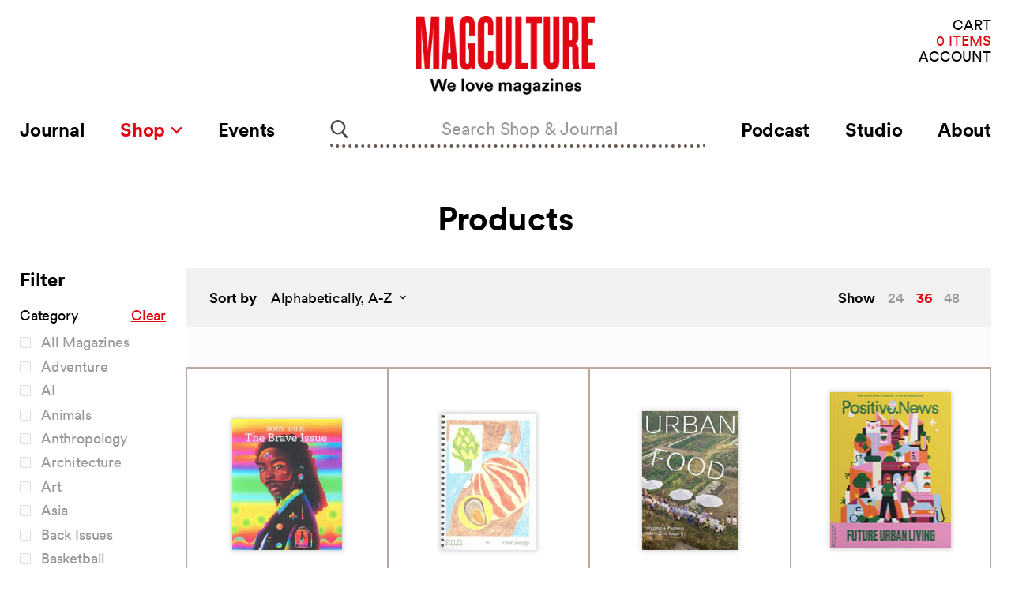

--- FILE ---
content_type: text/html; charset=utf-8
request_url: https://magculture.com/collections/all/mental-health?view=view-36&grid_list
body_size: 32392
content:
<!doctype html>
<html class="no-js no-touch" lang="en">
  <head>
    <meta charset="utf-8">
    <meta http-equiv="x-ua-compatible" content="IE=edge">

    <link rel="preconnect" href="https://cdn.shopify.com">
    <link rel="preconnect" href="https://fonts.shopifycdn.com">
    <link rel="preconnect" href="https://v.shopify.com">
    <link rel="preconnect" href="https://cdn.shopifycloud.com">

    <title>Products



        
 — Tagged &quot;Mental Health&quot;
 — magCulture</title>

    

    
  <link rel="shortcut icon" href="//magculture.com/cdn/shop/files/favicon_4661c43e-e56e-4e79-a62d-9dd115e6f013_32x32.png?v=1659626450" type="image/png">


    
      <meta name="robots" content="noindex" />
      <link rel="canonical" href="https://magculture.com/collections/all" />
    

    <meta name="viewport" content="width=device-width">

    
    















<meta property="og:site_name" content="magCulture">
<meta property="og:url" content="https://magculture.com/collections/all/mental-health">
<meta property="og:title" content="Products">
<meta property="og:type" content="website">
<meta property="og:description" content="We love magazines! Read the Journal, listen to the Podcast, visit our London Shop (11am–6pm weekdays, 12–6pm Saturday) and online. Come to our live events!">




    
    
    

    
    
    <meta
      property="og:image"
      content="https://magculture.com/cdn/shop/files/magC_redx5000px_1204x630.jpg?v=1691579574"
    />
    <meta
      property="og:image:secure_url"
      content="https://magculture.com/cdn/shop/files/magC_redx5000px_1204x630.jpg?v=1691579574"
    />
    <meta property="og:image:width" content="1204" />
    <meta property="og:image:height" content="630" />
    
    
    <meta property="og:image:alt" content="Social media image" />
  









  <meta name="twitter:site" content="@magculture">








<meta name="twitter:title" content="Products">
<meta name="twitter:description" content="We love magazines! Read the Journal, listen to the Podcast, visit our London Shop (11am–6pm weekdays, 12–6pm Saturday) and online. Come to our live events!">


    
    
    
      
      
      <meta name="twitter:card" content="summary_large_image">
    
    
    <meta
      property="twitter:image"
      content="https://magculture.com/cdn/shop/files/magC_redx5000px_1200x600_crop_center.jpg?v=1691579574"
    />
    <meta property="twitter:image:width" content="1200" />
    <meta property="twitter:image:height" content="600" />
    
    
    <meta property="twitter:image:alt" content="Social media image" />
  



    <link rel="preload" as="style" href="//magculture.com/cdn/shop/t/26/assets/theme.css?v=50762801846748276711698751749">

    
  
  


  <script src="https://polyfill-fastly.net/v3/polyfill.min.js?features=default%2Ces6%2Cfetch%2CObject.entries" defer="defer"></script>


  <!--  For vue-custom-element on IE11 -->
<script>this.customElements||document.write('<script src="//unpkg.com/document-register-element"><\x2fscript>');</script>
<script src="//unpkg.com/@ungap/custom-elements-builtin"></script>


<script>
  window.PxlApp = {
    search: {
      product_heading: "In the Shop"
    },
    sentry: {
      dsn: ""
    },
    featureFlags: {
      langify: null
    },
    regionaliseStore: {
      
be: {
        
        link: null,
        flagUrl: "//magculture.com/cdn/shop/t/26/assets/be.svg?v=4738"
      },
de: {
        
        link: null,
        flagUrl: "//magculture.com/cdn/shop/t/26/assets/de.svg?v=4738"
      },
dk: {
        
        link: null,
        flagUrl: "//magculture.com/cdn/shop/t/26/assets/dk.svg?v=4738"
      },
es: {
        
        link: null,
        flagUrl: "//magculture.com/cdn/shop/t/26/assets/es.svg?v=4738"
      },
fr: {
        
        link: null,
        flagUrl: "//magculture.com/cdn/shop/t/26/assets/fr.svg?v=4738"
      },
gb: {
        
        link: null,
        flagUrl: "//magculture.com/cdn/shop/t/26/assets/gb.svg?v=4738"
      },
it: {
        
        link: null,
        flagUrl: "//magculture.com/cdn/shop/t/26/assets/it.svg?v=4738"
      },
nl: {
        
        link: null,
        flagUrl: "//magculture.com/cdn/shop/t/26/assets/nl.svg?v=4738"
      },
se: {
        
        link: null,
        flagUrl: "//magculture.com/cdn/shop/t/26/assets/se.svg?v=4738"
      }
},
  
  };
</script>


  
        <script src="//magculture.com/cdn/shop/t/26/assets/pxl-vendor-main.bundle.js?1618941229482" defer="defer"></script>
      
        <script src="//magculture.com/cdn/shop/t/26/assets/main.min.js?1698754974324" defer="defer"></script>
      
        
      
        
      
        
      
        
      
        
      


    <script>window.performance && window.performance.mark && window.performance.mark('shopify.content_for_header.start');</script><meta name="google-site-verification" content="N_vyNik2z5mwRcfsoppj6nAWX0yW6BTneYxELzz_RR4">
<meta id="shopify-digital-wallet" name="shopify-digital-wallet" content="/5147889/digital_wallets/dialog">
<meta name="shopify-checkout-api-token" content="8b5d79abdde8f32f60e93d6797f0773b">
<meta id="in-context-paypal-metadata" data-shop-id="5147889" data-venmo-supported="false" data-environment="production" data-locale="en_US" data-paypal-v4="true" data-currency="GBP">
<link rel="alternate" type="application/atom+xml" title="Feed" href="/collections/all/mental-health.atom" />
<script async="async" src="/checkouts/internal/preloads.js?locale=en-GB"></script>
<link rel="preconnect" href="https://shop.app" crossorigin="anonymous">
<script async="async" src="https://shop.app/checkouts/internal/preloads.js?locale=en-GB&shop_id=5147889" crossorigin="anonymous"></script>
<script id="apple-pay-shop-capabilities" type="application/json">{"shopId":5147889,"countryCode":"GB","currencyCode":"GBP","merchantCapabilities":["supports3DS"],"merchantId":"gid:\/\/shopify\/Shop\/5147889","merchantName":"magCulture","requiredBillingContactFields":["postalAddress","email","phone"],"requiredShippingContactFields":["postalAddress","email","phone"],"shippingType":"shipping","supportedNetworks":["visa","maestro","masterCard","amex","discover","elo"],"total":{"type":"pending","label":"magCulture","amount":"1.00"},"shopifyPaymentsEnabled":true,"supportsSubscriptions":true}</script>
<script id="shopify-features" type="application/json">{"accessToken":"8b5d79abdde8f32f60e93d6797f0773b","betas":["rich-media-storefront-analytics"],"domain":"magculture.com","predictiveSearch":true,"shopId":5147889,"locale":"en"}</script>
<script>var Shopify = Shopify || {};
Shopify.shop = "magculture-2.myshopify.com";
Shopify.locale = "en";
Shopify.currency = {"active":"GBP","rate":"1.0"};
Shopify.country = "GB";
Shopify.theme = {"name":"Production (Recharge Fix) [31\/10\/23]","id":123657912429,"schema_name":"MagCulture","schema_version":"1.0.6","theme_store_id":null,"role":"main"};
Shopify.theme.handle = "null";
Shopify.theme.style = {"id":null,"handle":null};
Shopify.cdnHost = "magculture.com/cdn";
Shopify.routes = Shopify.routes || {};
Shopify.routes.root = "/";</script>
<script type="module">!function(o){(o.Shopify=o.Shopify||{}).modules=!0}(window);</script>
<script>!function(o){function n(){var o=[];function n(){o.push(Array.prototype.slice.apply(arguments))}return n.q=o,n}var t=o.Shopify=o.Shopify||{};t.loadFeatures=n(),t.autoloadFeatures=n()}(window);</script>
<script>
  window.ShopifyPay = window.ShopifyPay || {};
  window.ShopifyPay.apiHost = "shop.app\/pay";
  window.ShopifyPay.redirectState = null;
</script>
<script id="shop-js-analytics" type="application/json">{"pageType":"collection"}</script>
<script defer="defer" async type="module" src="//magculture.com/cdn/shopifycloud/shop-js/modules/v2/client.init-shop-cart-sync_WVOgQShq.en.esm.js"></script>
<script defer="defer" async type="module" src="//magculture.com/cdn/shopifycloud/shop-js/modules/v2/chunk.common_C_13GLB1.esm.js"></script>
<script defer="defer" async type="module" src="//magculture.com/cdn/shopifycloud/shop-js/modules/v2/chunk.modal_CLfMGd0m.esm.js"></script>
<script type="module">
  await import("//magculture.com/cdn/shopifycloud/shop-js/modules/v2/client.init-shop-cart-sync_WVOgQShq.en.esm.js");
await import("//magculture.com/cdn/shopifycloud/shop-js/modules/v2/chunk.common_C_13GLB1.esm.js");
await import("//magculture.com/cdn/shopifycloud/shop-js/modules/v2/chunk.modal_CLfMGd0m.esm.js");

  window.Shopify.SignInWithShop?.initShopCartSync?.({"fedCMEnabled":true,"windoidEnabled":true});

</script>
<script>
  window.Shopify = window.Shopify || {};
  if (!window.Shopify.featureAssets) window.Shopify.featureAssets = {};
  window.Shopify.featureAssets['shop-js'] = {"shop-cart-sync":["modules/v2/client.shop-cart-sync_DuR37GeY.en.esm.js","modules/v2/chunk.common_C_13GLB1.esm.js","modules/v2/chunk.modal_CLfMGd0m.esm.js"],"init-fed-cm":["modules/v2/client.init-fed-cm_BucUoe6W.en.esm.js","modules/v2/chunk.common_C_13GLB1.esm.js","modules/v2/chunk.modal_CLfMGd0m.esm.js"],"shop-toast-manager":["modules/v2/client.shop-toast-manager_B0JfrpKj.en.esm.js","modules/v2/chunk.common_C_13GLB1.esm.js","modules/v2/chunk.modal_CLfMGd0m.esm.js"],"init-shop-cart-sync":["modules/v2/client.init-shop-cart-sync_WVOgQShq.en.esm.js","modules/v2/chunk.common_C_13GLB1.esm.js","modules/v2/chunk.modal_CLfMGd0m.esm.js"],"shop-button":["modules/v2/client.shop-button_B_U3bv27.en.esm.js","modules/v2/chunk.common_C_13GLB1.esm.js","modules/v2/chunk.modal_CLfMGd0m.esm.js"],"init-windoid":["modules/v2/client.init-windoid_DuP9q_di.en.esm.js","modules/v2/chunk.common_C_13GLB1.esm.js","modules/v2/chunk.modal_CLfMGd0m.esm.js"],"shop-cash-offers":["modules/v2/client.shop-cash-offers_BmULhtno.en.esm.js","modules/v2/chunk.common_C_13GLB1.esm.js","modules/v2/chunk.modal_CLfMGd0m.esm.js"],"pay-button":["modules/v2/client.pay-button_CrPSEbOK.en.esm.js","modules/v2/chunk.common_C_13GLB1.esm.js","modules/v2/chunk.modal_CLfMGd0m.esm.js"],"init-customer-accounts":["modules/v2/client.init-customer-accounts_jNk9cPYQ.en.esm.js","modules/v2/client.shop-login-button_DJ5ldayH.en.esm.js","modules/v2/chunk.common_C_13GLB1.esm.js","modules/v2/chunk.modal_CLfMGd0m.esm.js"],"avatar":["modules/v2/client.avatar_BTnouDA3.en.esm.js"],"checkout-modal":["modules/v2/client.checkout-modal_pBPyh9w8.en.esm.js","modules/v2/chunk.common_C_13GLB1.esm.js","modules/v2/chunk.modal_CLfMGd0m.esm.js"],"init-shop-for-new-customer-accounts":["modules/v2/client.init-shop-for-new-customer-accounts_BUoCy7a5.en.esm.js","modules/v2/client.shop-login-button_DJ5ldayH.en.esm.js","modules/v2/chunk.common_C_13GLB1.esm.js","modules/v2/chunk.modal_CLfMGd0m.esm.js"],"init-customer-accounts-sign-up":["modules/v2/client.init-customer-accounts-sign-up_CnczCz9H.en.esm.js","modules/v2/client.shop-login-button_DJ5ldayH.en.esm.js","modules/v2/chunk.common_C_13GLB1.esm.js","modules/v2/chunk.modal_CLfMGd0m.esm.js"],"init-shop-email-lookup-coordinator":["modules/v2/client.init-shop-email-lookup-coordinator_CzjY5t9o.en.esm.js","modules/v2/chunk.common_C_13GLB1.esm.js","modules/v2/chunk.modal_CLfMGd0m.esm.js"],"shop-follow-button":["modules/v2/client.shop-follow-button_CsYC63q7.en.esm.js","modules/v2/chunk.common_C_13GLB1.esm.js","modules/v2/chunk.modal_CLfMGd0m.esm.js"],"shop-login-button":["modules/v2/client.shop-login-button_DJ5ldayH.en.esm.js","modules/v2/chunk.common_C_13GLB1.esm.js","modules/v2/chunk.modal_CLfMGd0m.esm.js"],"shop-login":["modules/v2/client.shop-login_B9ccPdmx.en.esm.js","modules/v2/chunk.common_C_13GLB1.esm.js","modules/v2/chunk.modal_CLfMGd0m.esm.js"],"lead-capture":["modules/v2/client.lead-capture_D0K_KgYb.en.esm.js","modules/v2/chunk.common_C_13GLB1.esm.js","modules/v2/chunk.modal_CLfMGd0m.esm.js"],"payment-terms":["modules/v2/client.payment-terms_BWmiNN46.en.esm.js","modules/v2/chunk.common_C_13GLB1.esm.js","modules/v2/chunk.modal_CLfMGd0m.esm.js"]};
</script>
<script>(function() {
  var isLoaded = false;
  function asyncLoad() {
    if (isLoaded) return;
    isLoaded = true;
    var urls = ["https:\/\/static.rechargecdn.com\/assets\/js\/widget.min.js?shop=magculture-2.myshopify.com","https:\/\/assets.dailykarma.io\/prod\/init-v3.js?v2\u0026shop=magculture-2.myshopify.com"];
    for (var i = 0; i < urls.length; i++) {
      var s = document.createElement('script');
      s.type = 'text/javascript';
      s.async = true;
      s.src = urls[i];
      var x = document.getElementsByTagName('script')[0];
      x.parentNode.insertBefore(s, x);
    }
  };
  if(window.attachEvent) {
    window.attachEvent('onload', asyncLoad);
  } else {
    window.addEventListener('load', asyncLoad, false);
  }
})();</script>
<script id="__st">var __st={"a":5147889,"offset":0,"reqid":"c49bfc52-cf40-4f1c-b82e-89f74c96bd81-1769640297","pageurl":"magculture.com\/collections\/all\/mental-health?view=view-36\u0026grid_list","u":"a7f97381b31a","p":"collection"};</script>
<script>window.ShopifyPaypalV4VisibilityTracking = true;</script>
<script id="captcha-bootstrap">!function(){'use strict';const t='contact',e='account',n='new_comment',o=[[t,t],['blogs',n],['comments',n],[t,'customer']],c=[[e,'customer_login'],[e,'guest_login'],[e,'recover_customer_password'],[e,'create_customer']],r=t=>t.map((([t,e])=>`form[action*='/${t}']:not([data-nocaptcha='true']) input[name='form_type'][value='${e}']`)).join(','),a=t=>()=>t?[...document.querySelectorAll(t)].map((t=>t.form)):[];function s(){const t=[...o],e=r(t);return a(e)}const i='password',u='form_key',d=['recaptcha-v3-token','g-recaptcha-response','h-captcha-response',i],f=()=>{try{return window.sessionStorage}catch{return}},m='__shopify_v',_=t=>t.elements[u];function p(t,e,n=!1){try{const o=window.sessionStorage,c=JSON.parse(o.getItem(e)),{data:r}=function(t){const{data:e,action:n}=t;return t[m]||n?{data:e,action:n}:{data:t,action:n}}(c);for(const[e,n]of Object.entries(r))t.elements[e]&&(t.elements[e].value=n);n&&o.removeItem(e)}catch(o){console.error('form repopulation failed',{error:o})}}const l='form_type',E='cptcha';function T(t){t.dataset[E]=!0}const w=window,h=w.document,L='Shopify',v='ce_forms',y='captcha';let A=!1;((t,e)=>{const n=(g='f06e6c50-85a8-45c8-87d0-21a2b65856fe',I='https://cdn.shopify.com/shopifycloud/storefront-forms-hcaptcha/ce_storefront_forms_captcha_hcaptcha.v1.5.2.iife.js',D={infoText:'Protected by hCaptcha',privacyText:'Privacy',termsText:'Terms'},(t,e,n)=>{const o=w[L][v],c=o.bindForm;if(c)return c(t,g,e,D).then(n);var r;o.q.push([[t,g,e,D],n]),r=I,A||(h.body.append(Object.assign(h.createElement('script'),{id:'captcha-provider',async:!0,src:r})),A=!0)});var g,I,D;w[L]=w[L]||{},w[L][v]=w[L][v]||{},w[L][v].q=[],w[L][y]=w[L][y]||{},w[L][y].protect=function(t,e){n(t,void 0,e),T(t)},Object.freeze(w[L][y]),function(t,e,n,w,h,L){const[v,y,A,g]=function(t,e,n){const i=e?o:[],u=t?c:[],d=[...i,...u],f=r(d),m=r(i),_=r(d.filter((([t,e])=>n.includes(e))));return[a(f),a(m),a(_),s()]}(w,h,L),I=t=>{const e=t.target;return e instanceof HTMLFormElement?e:e&&e.form},D=t=>v().includes(t);t.addEventListener('submit',(t=>{const e=I(t);if(!e)return;const n=D(e)&&!e.dataset.hcaptchaBound&&!e.dataset.recaptchaBound,o=_(e),c=g().includes(e)&&(!o||!o.value);(n||c)&&t.preventDefault(),c&&!n&&(function(t){try{if(!f())return;!function(t){const e=f();if(!e)return;const n=_(t);if(!n)return;const o=n.value;o&&e.removeItem(o)}(t);const e=Array.from(Array(32),(()=>Math.random().toString(36)[2])).join('');!function(t,e){_(t)||t.append(Object.assign(document.createElement('input'),{type:'hidden',name:u})),t.elements[u].value=e}(t,e),function(t,e){const n=f();if(!n)return;const o=[...t.querySelectorAll(`input[type='${i}']`)].map((({name:t})=>t)),c=[...d,...o],r={};for(const[a,s]of new FormData(t).entries())c.includes(a)||(r[a]=s);n.setItem(e,JSON.stringify({[m]:1,action:t.action,data:r}))}(t,e)}catch(e){console.error('failed to persist form',e)}}(e),e.submit())}));const S=(t,e)=>{t&&!t.dataset[E]&&(n(t,e.some((e=>e===t))),T(t))};for(const o of['focusin','change'])t.addEventListener(o,(t=>{const e=I(t);D(e)&&S(e,y())}));const B=e.get('form_key'),M=e.get(l),P=B&&M;t.addEventListener('DOMContentLoaded',(()=>{const t=y();if(P)for(const e of t)e.elements[l].value===M&&p(e,B);[...new Set([...A(),...v().filter((t=>'true'===t.dataset.shopifyCaptcha))])].forEach((e=>S(e,t)))}))}(h,new URLSearchParams(w.location.search),n,t,e,['guest_login'])})(!0,!0)}();</script>
<script integrity="sha256-4kQ18oKyAcykRKYeNunJcIwy7WH5gtpwJnB7kiuLZ1E=" data-source-attribution="shopify.loadfeatures" defer="defer" src="//magculture.com/cdn/shopifycloud/storefront/assets/storefront/load_feature-a0a9edcb.js" crossorigin="anonymous"></script>
<script crossorigin="anonymous" defer="defer" src="//magculture.com/cdn/shopifycloud/storefront/assets/shopify_pay/storefront-65b4c6d7.js?v=20250812"></script>
<script data-source-attribution="shopify.dynamic_checkout.dynamic.init">var Shopify=Shopify||{};Shopify.PaymentButton=Shopify.PaymentButton||{isStorefrontPortableWallets:!0,init:function(){window.Shopify.PaymentButton.init=function(){};var t=document.createElement("script");t.src="https://magculture.com/cdn/shopifycloud/portable-wallets/latest/portable-wallets.en.js",t.type="module",document.head.appendChild(t)}};
</script>
<script data-source-attribution="shopify.dynamic_checkout.buyer_consent">
  function portableWalletsHideBuyerConsent(e){var t=document.getElementById("shopify-buyer-consent"),n=document.getElementById("shopify-subscription-policy-button");t&&n&&(t.classList.add("hidden"),t.setAttribute("aria-hidden","true"),n.removeEventListener("click",e))}function portableWalletsShowBuyerConsent(e){var t=document.getElementById("shopify-buyer-consent"),n=document.getElementById("shopify-subscription-policy-button");t&&n&&(t.classList.remove("hidden"),t.removeAttribute("aria-hidden"),n.addEventListener("click",e))}window.Shopify?.PaymentButton&&(window.Shopify.PaymentButton.hideBuyerConsent=portableWalletsHideBuyerConsent,window.Shopify.PaymentButton.showBuyerConsent=portableWalletsShowBuyerConsent);
</script>
<script data-source-attribution="shopify.dynamic_checkout.cart.bootstrap">document.addEventListener("DOMContentLoaded",(function(){function t(){return document.querySelector("shopify-accelerated-checkout-cart, shopify-accelerated-checkout")}if(t())Shopify.PaymentButton.init();else{new MutationObserver((function(e,n){t()&&(Shopify.PaymentButton.init(),n.disconnect())})).observe(document.body,{childList:!0,subtree:!0})}}));
</script>
<script id='scb4127' type='text/javascript' async='' src='https://magculture.com/cdn/shopifycloud/privacy-banner/storefront-banner.js'></script><link id="shopify-accelerated-checkout-styles" rel="stylesheet" media="screen" href="https://magculture.com/cdn/shopifycloud/portable-wallets/latest/accelerated-checkout-backwards-compat.css" crossorigin="anonymous">
<style id="shopify-accelerated-checkout-cart">
        #shopify-buyer-consent {
  margin-top: 1em;
  display: inline-block;
  width: 100%;
}

#shopify-buyer-consent.hidden {
  display: none;
}

#shopify-subscription-policy-button {
  background: none;
  border: none;
  padding: 0;
  text-decoration: underline;
  font-size: inherit;
  cursor: pointer;
}

#shopify-subscription-policy-button::before {
  box-shadow: none;
}

      </style>

<script>window.performance && window.performance.mark && window.performance.mark('shopify.content_for_header.end');</script>

    <link href="//magculture.com/cdn/shop/t/26/assets/theme.css?v=50762801846748276711698751749" rel="stylesheet" type="text/css" media="all" />
    <link href="//magculture.com/cdn/shop/t/26/assets/ripple.css?v=89494619418437521891698751670" rel="stylesheet" type="text/css" media="all" />
    <link href="//magculture.com/cdn/shop/t/26/assets/chronicle-g1-font.css?v=130856507092022166291698751670" rel="stylesheet" type="text/css" media="all" />
    <link href="//magculture.com/cdn/shop/t/26/assets/styles.css?v=19750346638934740111698751670" rel="stylesheet" type="text/css" media="all" />
    <link rel="stylesheet" href="https://cdn.shopify.com/shopifycloud/shopify-plyr/v1.0/shopify-plyr.css">

    
    <script>
      window.Theme = window.Theme || {};
      window.Theme.routes = {
        "root_url": "/",
        "account_url": "/account",
        "account_login_url": "https://magculture.com/customer_authentication/redirect?locale=en&region_country=GB",
        "account_logout_url": "/account/logout",
        "account_register_url": "https://shopify.com/5147889/account?locale=en",
        "account_addresses_url": "/account/addresses",
        "collections_url": "/collections",
        "all_products_collection_url": "/collections/all",
        "search_url": "/search",
        "cart_url": "/cart",
        "cart_add_url": "/cart/add",
        "cart_change_url": "/cart/change",
        "cart_clear_url": "/cart/clear",
        "product_recommendations_url": "/recommendations/products",
      };
    </script>
  <script src="https://cdn.shopify.com/extensions/6c66d7d0-f631-46bf-8039-ad48ac607ad6/forms-2301/assets/shopify-forms-loader.js" type="text/javascript" defer="defer"></script>
<link href="https://monorail-edge.shopifysvc.com" rel="dns-prefetch">
<script>(function(){if ("sendBeacon" in navigator && "performance" in window) {try {var session_token_from_headers = performance.getEntriesByType('navigation')[0].serverTiming.find(x => x.name == '_s').description;} catch {var session_token_from_headers = undefined;}var session_cookie_matches = document.cookie.match(/_shopify_s=([^;]*)/);var session_token_from_cookie = session_cookie_matches && session_cookie_matches.length === 2 ? session_cookie_matches[1] : "";var session_token = session_token_from_headers || session_token_from_cookie || "";function handle_abandonment_event(e) {var entries = performance.getEntries().filter(function(entry) {return /monorail-edge.shopifysvc.com/.test(entry.name);});if (!window.abandonment_tracked && entries.length === 0) {window.abandonment_tracked = true;var currentMs = Date.now();var navigation_start = performance.timing.navigationStart;var payload = {shop_id: 5147889,url: window.location.href,navigation_start,duration: currentMs - navigation_start,session_token,page_type: "collection"};window.navigator.sendBeacon("https://monorail-edge.shopifysvc.com/v1/produce", JSON.stringify({schema_id: "online_store_buyer_site_abandonment/1.1",payload: payload,metadata: {event_created_at_ms: currentMs,event_sent_at_ms: currentMs}}));}}window.addEventListener('pagehide', handle_abandonment_event);}}());</script>
<script id="web-pixels-manager-setup">(function e(e,d,r,n,o){if(void 0===o&&(o={}),!Boolean(null===(a=null===(i=window.Shopify)||void 0===i?void 0:i.analytics)||void 0===a?void 0:a.replayQueue)){var i,a;window.Shopify=window.Shopify||{};var t=window.Shopify;t.analytics=t.analytics||{};var s=t.analytics;s.replayQueue=[],s.publish=function(e,d,r){return s.replayQueue.push([e,d,r]),!0};try{self.performance.mark("wpm:start")}catch(e){}var l=function(){var e={modern:/Edge?\/(1{2}[4-9]|1[2-9]\d|[2-9]\d{2}|\d{4,})\.\d+(\.\d+|)|Firefox\/(1{2}[4-9]|1[2-9]\d|[2-9]\d{2}|\d{4,})\.\d+(\.\d+|)|Chrom(ium|e)\/(9{2}|\d{3,})\.\d+(\.\d+|)|(Maci|X1{2}).+ Version\/(15\.\d+|(1[6-9]|[2-9]\d|\d{3,})\.\d+)([,.]\d+|)( \(\w+\)|)( Mobile\/\w+|) Safari\/|Chrome.+OPR\/(9{2}|\d{3,})\.\d+\.\d+|(CPU[ +]OS|iPhone[ +]OS|CPU[ +]iPhone|CPU IPhone OS|CPU iPad OS)[ +]+(15[._]\d+|(1[6-9]|[2-9]\d|\d{3,})[._]\d+)([._]\d+|)|Android:?[ /-](13[3-9]|1[4-9]\d|[2-9]\d{2}|\d{4,})(\.\d+|)(\.\d+|)|Android.+Firefox\/(13[5-9]|1[4-9]\d|[2-9]\d{2}|\d{4,})\.\d+(\.\d+|)|Android.+Chrom(ium|e)\/(13[3-9]|1[4-9]\d|[2-9]\d{2}|\d{4,})\.\d+(\.\d+|)|SamsungBrowser\/([2-9]\d|\d{3,})\.\d+/,legacy:/Edge?\/(1[6-9]|[2-9]\d|\d{3,})\.\d+(\.\d+|)|Firefox\/(5[4-9]|[6-9]\d|\d{3,})\.\d+(\.\d+|)|Chrom(ium|e)\/(5[1-9]|[6-9]\d|\d{3,})\.\d+(\.\d+|)([\d.]+$|.*Safari\/(?![\d.]+ Edge\/[\d.]+$))|(Maci|X1{2}).+ Version\/(10\.\d+|(1[1-9]|[2-9]\d|\d{3,})\.\d+)([,.]\d+|)( \(\w+\)|)( Mobile\/\w+|) Safari\/|Chrome.+OPR\/(3[89]|[4-9]\d|\d{3,})\.\d+\.\d+|(CPU[ +]OS|iPhone[ +]OS|CPU[ +]iPhone|CPU IPhone OS|CPU iPad OS)[ +]+(10[._]\d+|(1[1-9]|[2-9]\d|\d{3,})[._]\d+)([._]\d+|)|Android:?[ /-](13[3-9]|1[4-9]\d|[2-9]\d{2}|\d{4,})(\.\d+|)(\.\d+|)|Mobile Safari.+OPR\/([89]\d|\d{3,})\.\d+\.\d+|Android.+Firefox\/(13[5-9]|1[4-9]\d|[2-9]\d{2}|\d{4,})\.\d+(\.\d+|)|Android.+Chrom(ium|e)\/(13[3-9]|1[4-9]\d|[2-9]\d{2}|\d{4,})\.\d+(\.\d+|)|Android.+(UC? ?Browser|UCWEB|U3)[ /]?(15\.([5-9]|\d{2,})|(1[6-9]|[2-9]\d|\d{3,})\.\d+)\.\d+|SamsungBrowser\/(5\.\d+|([6-9]|\d{2,})\.\d+)|Android.+MQ{2}Browser\/(14(\.(9|\d{2,})|)|(1[5-9]|[2-9]\d|\d{3,})(\.\d+|))(\.\d+|)|K[Aa][Ii]OS\/(3\.\d+|([4-9]|\d{2,})\.\d+)(\.\d+|)/},d=e.modern,r=e.legacy,n=navigator.userAgent;return n.match(d)?"modern":n.match(r)?"legacy":"unknown"}(),u="modern"===l?"modern":"legacy",c=(null!=n?n:{modern:"",legacy:""})[u],f=function(e){return[e.baseUrl,"/wpm","/b",e.hashVersion,"modern"===e.buildTarget?"m":"l",".js"].join("")}({baseUrl:d,hashVersion:r,buildTarget:u}),m=function(e){var d=e.version,r=e.bundleTarget,n=e.surface,o=e.pageUrl,i=e.monorailEndpoint;return{emit:function(e){var a=e.status,t=e.errorMsg,s=(new Date).getTime(),l=JSON.stringify({metadata:{event_sent_at_ms:s},events:[{schema_id:"web_pixels_manager_load/3.1",payload:{version:d,bundle_target:r,page_url:o,status:a,surface:n,error_msg:t},metadata:{event_created_at_ms:s}}]});if(!i)return console&&console.warn&&console.warn("[Web Pixels Manager] No Monorail endpoint provided, skipping logging."),!1;try{return self.navigator.sendBeacon.bind(self.navigator)(i,l)}catch(e){}var u=new XMLHttpRequest;try{return u.open("POST",i,!0),u.setRequestHeader("Content-Type","text/plain"),u.send(l),!0}catch(e){return console&&console.warn&&console.warn("[Web Pixels Manager] Got an unhandled error while logging to Monorail."),!1}}}}({version:r,bundleTarget:l,surface:e.surface,pageUrl:self.location.href,monorailEndpoint:e.monorailEndpoint});try{o.browserTarget=l,function(e){var d=e.src,r=e.async,n=void 0===r||r,o=e.onload,i=e.onerror,a=e.sri,t=e.scriptDataAttributes,s=void 0===t?{}:t,l=document.createElement("script"),u=document.querySelector("head"),c=document.querySelector("body");if(l.async=n,l.src=d,a&&(l.integrity=a,l.crossOrigin="anonymous"),s)for(var f in s)if(Object.prototype.hasOwnProperty.call(s,f))try{l.dataset[f]=s[f]}catch(e){}if(o&&l.addEventListener("load",o),i&&l.addEventListener("error",i),u)u.appendChild(l);else{if(!c)throw new Error("Did not find a head or body element to append the script");c.appendChild(l)}}({src:f,async:!0,onload:function(){if(!function(){var e,d;return Boolean(null===(d=null===(e=window.Shopify)||void 0===e?void 0:e.analytics)||void 0===d?void 0:d.initialized)}()){var d=window.webPixelsManager.init(e)||void 0;if(d){var r=window.Shopify.analytics;r.replayQueue.forEach((function(e){var r=e[0],n=e[1],o=e[2];d.publishCustomEvent(r,n,o)})),r.replayQueue=[],r.publish=d.publishCustomEvent,r.visitor=d.visitor,r.initialized=!0}}},onerror:function(){return m.emit({status:"failed",errorMsg:"".concat(f," has failed to load")})},sri:function(e){var d=/^sha384-[A-Za-z0-9+/=]+$/;return"string"==typeof e&&d.test(e)}(c)?c:"",scriptDataAttributes:o}),m.emit({status:"loading"})}catch(e){m.emit({status:"failed",errorMsg:(null==e?void 0:e.message)||"Unknown error"})}}})({shopId: 5147889,storefrontBaseUrl: "https://magculture.com",extensionsBaseUrl: "https://extensions.shopifycdn.com/cdn/shopifycloud/web-pixels-manager",monorailEndpoint: "https://monorail-edge.shopifysvc.com/unstable/produce_batch",surface: "storefront-renderer",enabledBetaFlags: ["2dca8a86"],webPixelsConfigList: [{"id":"1358135405","configuration":"{\"accountID\":\"6695\"}","eventPayloadVersion":"v1","runtimeContext":"STRICT","scriptVersion":"1c2654ab735a672c323e9cbc9fae0e47","type":"APP","apiClientId":2594385,"privacyPurposes":[],"dataSharingAdjustments":{"protectedCustomerApprovalScopes":["read_customer_address","read_customer_email","read_customer_name","read_customer_personal_data"]}},{"id":"345079917","configuration":"{\"config\":\"{\\\"pixel_id\\\":\\\"G-ZXF8LRPY6X\\\",\\\"target_country\\\":\\\"GB\\\",\\\"gtag_events\\\":[{\\\"type\\\":\\\"search\\\",\\\"action_label\\\":\\\"G-ZXF8LRPY6X\\\"},{\\\"type\\\":\\\"begin_checkout\\\",\\\"action_label\\\":\\\"G-ZXF8LRPY6X\\\"},{\\\"type\\\":\\\"view_item\\\",\\\"action_label\\\":[\\\"G-ZXF8LRPY6X\\\",\\\"MC-5EFK7EDPC8\\\"]},{\\\"type\\\":\\\"purchase\\\",\\\"action_label\\\":[\\\"G-ZXF8LRPY6X\\\",\\\"MC-5EFK7EDPC8\\\"]},{\\\"type\\\":\\\"page_view\\\",\\\"action_label\\\":[\\\"G-ZXF8LRPY6X\\\",\\\"MC-5EFK7EDPC8\\\"]},{\\\"type\\\":\\\"add_payment_info\\\",\\\"action_label\\\":\\\"G-ZXF8LRPY6X\\\"},{\\\"type\\\":\\\"add_to_cart\\\",\\\"action_label\\\":\\\"G-ZXF8LRPY6X\\\"}],\\\"enable_monitoring_mode\\\":false}\"}","eventPayloadVersion":"v1","runtimeContext":"OPEN","scriptVersion":"b2a88bafab3e21179ed38636efcd8a93","type":"APP","apiClientId":1780363,"privacyPurposes":[],"dataSharingAdjustments":{"protectedCustomerApprovalScopes":["read_customer_address","read_customer_email","read_customer_name","read_customer_personal_data","read_customer_phone"]}},{"id":"shopify-app-pixel","configuration":"{}","eventPayloadVersion":"v1","runtimeContext":"STRICT","scriptVersion":"0450","apiClientId":"shopify-pixel","type":"APP","privacyPurposes":["ANALYTICS","MARKETING"]},{"id":"shopify-custom-pixel","eventPayloadVersion":"v1","runtimeContext":"LAX","scriptVersion":"0450","apiClientId":"shopify-pixel","type":"CUSTOM","privacyPurposes":["ANALYTICS","MARKETING"]}],isMerchantRequest: false,initData: {"shop":{"name":"magCulture","paymentSettings":{"currencyCode":"GBP"},"myshopifyDomain":"magculture-2.myshopify.com","countryCode":"GB","storefrontUrl":"https:\/\/magculture.com"},"customer":null,"cart":null,"checkout":null,"productVariants":[],"purchasingCompany":null},},"https://magculture.com/cdn","1d2a099fw23dfb22ep557258f5m7a2edbae",{"modern":"","legacy":""},{"shopId":"5147889","storefrontBaseUrl":"https:\/\/magculture.com","extensionBaseUrl":"https:\/\/extensions.shopifycdn.com\/cdn\/shopifycloud\/web-pixels-manager","surface":"storefront-renderer","enabledBetaFlags":"[\"2dca8a86\"]","isMerchantRequest":"false","hashVersion":"1d2a099fw23dfb22ep557258f5m7a2edbae","publish":"custom","events":"[[\"page_viewed\",{}],[\"collection_viewed\",{\"collection\":{\"id\":\"\",\"title\":\"Products\",\"productVariants\":[{\"price\":{\"amount\":20.0,\"currencyCode\":\"GBP\"},\"product\":{\"title\":\"Body Talk #4\",\"vendor\":\"magCulture\",\"id\":\"7911777337453\",\"untranslatedTitle\":\"Body Talk #4\",\"url\":\"\/products\/body-talk-4\",\"type\":\"Magazine\"},\"id\":\"43743888801901\",\"image\":{\"src\":\"\/\/magculture.com\/cdn\/shop\/files\/Bodytalk4.png?v=1764862470\"},\"sku\":null,\"title\":\"Default Title\",\"untranslatedTitle\":\"Default Title\"},{\"price\":{\"amount\":12.0,\"currencyCode\":\"GBP\"},\"product\":{\"title\":\"Filler #9\",\"vendor\":\"magCulture\",\"id\":\"7881049079917\",\"untranslatedTitle\":\"Filler #9\",\"url\":\"\/products\/filler-9\",\"type\":\"Magazine\"},\"id\":\"43651195011181\",\"image\":{\"src\":\"\/\/magculture.com\/cdn\/shop\/files\/Filler9.png?v=1762884373\"},\"sku\":null,\"title\":\"Default Title\",\"untranslatedTitle\":\"Default Title\"},{\"price\":{\"amount\":12.0,\"currencyCode\":\"GBP\"},\"product\":{\"title\":\"Nature Zine #2\",\"vendor\":\"magCulture\",\"id\":\"7864899764333\",\"untranslatedTitle\":\"Nature Zine #2\",\"url\":\"\/products\/urban-food-2\",\"type\":\"Magazine\"},\"id\":\"43610918486125\",\"image\":{\"src\":\"\/\/magculture.com\/cdn\/shop\/files\/NatureZineIIUrbanfood.jpg?v=1761842124\"},\"sku\":null,\"title\":\"Default Title\",\"untranslatedTitle\":\"Default Title\"},{\"price\":{\"amount\":9.0,\"currencyCode\":\"GBP\"},\"product\":{\"title\":\"Positive News #124\",\"vendor\":\"magCulture\",\"id\":\"7950698807405\",\"untranslatedTitle\":\"Positive News #124\",\"url\":\"\/products\/positive-news-125\",\"type\":\"Magazine\"},\"id\":\"43875432366189\",\"image\":{\"src\":\"\/\/magculture.com\/cdn\/shop\/files\/PositiveNews_124_01f260dd-6edf-4f53-bbd3-0acadf77612d.jpg?v=1768413189\"},\"sku\":null,\"title\":\"Default Title\",\"untranslatedTitle\":\"Default Title\"},{\"price\":{\"amount\":25.0,\"currencyCode\":\"GBP\"},\"product\":{\"title\":\"Terra Firma #9\",\"vendor\":\"magCulture\",\"id\":\"7606164324461\",\"untranslatedTitle\":\"Terra Firma #9\",\"url\":\"\/products\/terra-firma-9\",\"type\":\"Magazine\"},\"id\":\"42061146030189\",\"image\":{\"src\":\"\/\/magculture.com\/cdn\/shop\/files\/TerraFirma_9.png?v=1739547135\"},\"sku\":null,\"title\":\"Default Title\",\"untranslatedTitle\":\"Default Title\"},{\"price\":{\"amount\":16.0,\"currencyCode\":\"GBP\"},\"product\":{\"title\":\"Tummy Ache #4\",\"vendor\":\"magCulture\",\"id\":\"7910432833645\",\"untranslatedTitle\":\"Tummy Ache #4\",\"url\":\"\/products\/tummy-ache-4\",\"type\":\"Magazine\"},\"id\":\"43736926322797\",\"image\":{\"src\":\"\/\/magculture.com\/cdn\/shop\/files\/TumeyAche_4Lonely.png?v=1764687180\"},\"sku\":null,\"title\":\"Default Title\",\"untranslatedTitle\":\"Default Title\"},{\"price\":{\"amount\":12.0,\"currencyCode\":\"GBP\"},\"product\":{\"title\":\"Vilnius Review 2025\",\"vendor\":\"magCulture\",\"id\":\"7853757562989\",\"untranslatedTitle\":\"Vilnius Review 2025\",\"url\":\"\/products\/vilnius-review-2025\",\"type\":\"Magazine\"},\"id\":\"43572328988781\",\"image\":{\"src\":\"\/\/magculture.com\/cdn\/shop\/files\/VilniusReveiw2025.png?v=1761048049\"},\"sku\":null,\"title\":\"Default Title\",\"untranslatedTitle\":\"Default Title\"}]}}]]"});</script><script>
  window.ShopifyAnalytics = window.ShopifyAnalytics || {};
  window.ShopifyAnalytics.meta = window.ShopifyAnalytics.meta || {};
  window.ShopifyAnalytics.meta.currency = 'GBP';
  var meta = {"products":[{"id":7911777337453,"gid":"gid:\/\/shopify\/Product\/7911777337453","vendor":"magCulture","type":"Magazine","handle":"body-talk-4","variants":[{"id":43743888801901,"price":2000,"name":"Body Talk #4","public_title":null,"sku":null}],"remote":false},{"id":7881049079917,"gid":"gid:\/\/shopify\/Product\/7881049079917","vendor":"magCulture","type":"Magazine","handle":"filler-9","variants":[{"id":43651195011181,"price":1200,"name":"Filler #9","public_title":null,"sku":null}],"remote":false},{"id":7864899764333,"gid":"gid:\/\/shopify\/Product\/7864899764333","vendor":"magCulture","type":"Magazine","handle":"urban-food-2","variants":[{"id":43610918486125,"price":1200,"name":"Nature Zine #2","public_title":null,"sku":null}],"remote":false},{"id":7950698807405,"gid":"gid:\/\/shopify\/Product\/7950698807405","vendor":"magCulture","type":"Magazine","handle":"positive-news-125","variants":[{"id":43875432366189,"price":900,"name":"Positive News #124","public_title":null,"sku":null}],"remote":false},{"id":7606164324461,"gid":"gid:\/\/shopify\/Product\/7606164324461","vendor":"magCulture","type":"Magazine","handle":"terra-firma-9","variants":[{"id":42061146030189,"price":2500,"name":"Terra Firma #9","public_title":null,"sku":null}],"remote":false},{"id":7910432833645,"gid":"gid:\/\/shopify\/Product\/7910432833645","vendor":"magCulture","type":"Magazine","handle":"tummy-ache-4","variants":[{"id":43736926322797,"price":1600,"name":"Tummy Ache #4","public_title":null,"sku":null}],"remote":false},{"id":7853757562989,"gid":"gid:\/\/shopify\/Product\/7853757562989","vendor":"magCulture","type":"Magazine","handle":"vilnius-review-2025","variants":[{"id":43572328988781,"price":1200,"name":"Vilnius Review 2025","public_title":null,"sku":null}],"remote":false}],"page":{"pageType":"collection","requestId":"c49bfc52-cf40-4f1c-b82e-89f74c96bd81-1769640297"}};
  for (var attr in meta) {
    window.ShopifyAnalytics.meta[attr] = meta[attr];
  }
</script>
<script class="analytics">
  (function () {
    var customDocumentWrite = function(content) {
      var jquery = null;

      if (window.jQuery) {
        jquery = window.jQuery;
      } else if (window.Checkout && window.Checkout.$) {
        jquery = window.Checkout.$;
      }

      if (jquery) {
        jquery('body').append(content);
      }
    };

    var hasLoggedConversion = function(token) {
      if (token) {
        return document.cookie.indexOf('loggedConversion=' + token) !== -1;
      }
      return false;
    }

    var setCookieIfConversion = function(token) {
      if (token) {
        var twoMonthsFromNow = new Date(Date.now());
        twoMonthsFromNow.setMonth(twoMonthsFromNow.getMonth() + 2);

        document.cookie = 'loggedConversion=' + token + '; expires=' + twoMonthsFromNow;
      }
    }

    var trekkie = window.ShopifyAnalytics.lib = window.trekkie = window.trekkie || [];
    if (trekkie.integrations) {
      return;
    }
    trekkie.methods = [
      'identify',
      'page',
      'ready',
      'track',
      'trackForm',
      'trackLink'
    ];
    trekkie.factory = function(method) {
      return function() {
        var args = Array.prototype.slice.call(arguments);
        args.unshift(method);
        trekkie.push(args);
        return trekkie;
      };
    };
    for (var i = 0; i < trekkie.methods.length; i++) {
      var key = trekkie.methods[i];
      trekkie[key] = trekkie.factory(key);
    }
    trekkie.load = function(config) {
      trekkie.config = config || {};
      trekkie.config.initialDocumentCookie = document.cookie;
      var first = document.getElementsByTagName('script')[0];
      var script = document.createElement('script');
      script.type = 'text/javascript';
      script.onerror = function(e) {
        var scriptFallback = document.createElement('script');
        scriptFallback.type = 'text/javascript';
        scriptFallback.onerror = function(error) {
                var Monorail = {
      produce: function produce(monorailDomain, schemaId, payload) {
        var currentMs = new Date().getTime();
        var event = {
          schema_id: schemaId,
          payload: payload,
          metadata: {
            event_created_at_ms: currentMs,
            event_sent_at_ms: currentMs
          }
        };
        return Monorail.sendRequest("https://" + monorailDomain + "/v1/produce", JSON.stringify(event));
      },
      sendRequest: function sendRequest(endpointUrl, payload) {
        // Try the sendBeacon API
        if (window && window.navigator && typeof window.navigator.sendBeacon === 'function' && typeof window.Blob === 'function' && !Monorail.isIos12()) {
          var blobData = new window.Blob([payload], {
            type: 'text/plain'
          });

          if (window.navigator.sendBeacon(endpointUrl, blobData)) {
            return true;
          } // sendBeacon was not successful

        } // XHR beacon

        var xhr = new XMLHttpRequest();

        try {
          xhr.open('POST', endpointUrl);
          xhr.setRequestHeader('Content-Type', 'text/plain');
          xhr.send(payload);
        } catch (e) {
          console.log(e);
        }

        return false;
      },
      isIos12: function isIos12() {
        return window.navigator.userAgent.lastIndexOf('iPhone; CPU iPhone OS 12_') !== -1 || window.navigator.userAgent.lastIndexOf('iPad; CPU OS 12_') !== -1;
      }
    };
    Monorail.produce('monorail-edge.shopifysvc.com',
      'trekkie_storefront_load_errors/1.1',
      {shop_id: 5147889,
      theme_id: 123657912429,
      app_name: "storefront",
      context_url: window.location.href,
      source_url: "//magculture.com/cdn/s/trekkie.storefront.a804e9514e4efded663580eddd6991fcc12b5451.min.js"});

        };
        scriptFallback.async = true;
        scriptFallback.src = '//magculture.com/cdn/s/trekkie.storefront.a804e9514e4efded663580eddd6991fcc12b5451.min.js';
        first.parentNode.insertBefore(scriptFallback, first);
      };
      script.async = true;
      script.src = '//magculture.com/cdn/s/trekkie.storefront.a804e9514e4efded663580eddd6991fcc12b5451.min.js';
      first.parentNode.insertBefore(script, first);
    };
    trekkie.load(
      {"Trekkie":{"appName":"storefront","development":false,"defaultAttributes":{"shopId":5147889,"isMerchantRequest":null,"themeId":123657912429,"themeCityHash":"12479141642613467172","contentLanguage":"en","currency":"GBP","eventMetadataId":"3f8b6f55-0787-467b-9dff-74ee0dcba154"},"isServerSideCookieWritingEnabled":true,"monorailRegion":"shop_domain","enabledBetaFlags":["65f19447","b5387b81"]},"Session Attribution":{},"S2S":{"facebookCapiEnabled":false,"source":"trekkie-storefront-renderer","apiClientId":580111}}
    );

    var loaded = false;
    trekkie.ready(function() {
      if (loaded) return;
      loaded = true;

      window.ShopifyAnalytics.lib = window.trekkie;

      var originalDocumentWrite = document.write;
      document.write = customDocumentWrite;
      try { window.ShopifyAnalytics.merchantGoogleAnalytics.call(this); } catch(error) {};
      document.write = originalDocumentWrite;

      window.ShopifyAnalytics.lib.page(null,{"pageType":"collection","requestId":"c49bfc52-cf40-4f1c-b82e-89f74c96bd81-1769640297","shopifyEmitted":true});

      var match = window.location.pathname.match(/checkouts\/(.+)\/(thank_you|post_purchase)/)
      var token = match? match[1]: undefined;
      if (!hasLoggedConversion(token)) {
        setCookieIfConversion(token);
        window.ShopifyAnalytics.lib.track("Viewed Product Category",{"currency":"GBP","category":"Collection: all","collectionName":"all","nonInteraction":true},undefined,undefined,{"shopifyEmitted":true});
      }
    });


        var eventsListenerScript = document.createElement('script');
        eventsListenerScript.async = true;
        eventsListenerScript.src = "//magculture.com/cdn/shopifycloud/storefront/assets/shop_events_listener-3da45d37.js";
        document.getElementsByTagName('head')[0].appendChild(eventsListenerScript);

})();</script>
<script
  defer
  src="https://magculture.com/cdn/shopifycloud/perf-kit/shopify-perf-kit-3.1.0.min.js"
  data-application="storefront-renderer"
  data-shop-id="5147889"
  data-render-region="gcp-us-east1"
  data-page-type="collection"
  data-theme-instance-id="123657912429"
  data-theme-name="MagCulture"
  data-theme-version="1.0.6"
  data-monorail-region="shop_domain"
  data-resource-timing-sampling-rate="10"
  data-shs="true"
  data-shs-beacon="true"
  data-shs-export-with-fetch="true"
  data-shs-logs-sample-rate="1"
  data-shs-beacon-endpoint="https://magculture.com/api/collect"
></script>
</head>

  <body class="template-collection" data-instant-allow-query-string >
    <script>
      document.documentElement.className=document.documentElement.className.replace(/\bno-js\b/,'js');
      if(window.Shopify&&window.Shopify.designMode)document.documentElement.className+=' in-theme-editor';
      if(('ontouchstart' in window)||window.DocumentTouch&&document instanceof DocumentTouch)document.documentElement.className=document.documentElement.className.replace(/\bno-touch\b/,'has-touch');
    </script>

    <svg aria-hidden="true" style="position: absolute; width: 0; height: 0; overflow: hidden;" version="1.1" xmlns:xlink="http://www.w3.org/1999/xlink" xmlns="http://www.w3.org/2000/svg">
  <defs>
    <symbol id="pxl-icon-plus" viewBox="0 0 24 24">
      <path d="M24 10h-10v-10h-4v10h-10v4h10v10h4v-10h10z"/>
    </symbol>
    <symbol id="pxl-icon-chevron-right" viewbox="0 0 24 24">
      <path d="M5 3l3.057-3 11.943 12-11.943 12-3.057-3 9-9z"/>
    </symbol>
    <symbol id="pxl-icon-chevron-left" viewBox="0 0 24 24">
      <path d="M16.67 0l2.83 2.829-9.339 9.175 9.339 9.167-2.83 2.829-12.17-11.996z"/>
    </symbol>
  </defs>
</svg>


    <pxl-flyout-cart
      money-format="&pound;{{amount}}"

      translations-json='{
        "checkout": "Checkout",
        "closeCart": "Close Cart",
        "isEmpty": "Your cart is empty",
        "subTotal": "Subtotal",
        "subTotalSmallPrint": "Shipping &amp; taxes calculated at checkout",
        "yourCart": "Your cart",
        "lineItem": {
          "quantity": "Quantity",
          "remove": "Remove"
        }
      }'

      shop-domain="magculture-2.myshopify.com"
      
    ></pxl-flyout-cart>

    <a class="skip-to-main" href="#site-main">Skip to content</a>
    <div id="shopify-section-static-announcement" class="shopify-section site-announcement"><script
  type="application/json"
  data-section-id="static-announcement"
  data-section-type="static-announcement">
</script>










</div>
    <header
      class="site-header site-header-nav--open"
      role="banner"
      data-site-header
    >
      <div id="shopify-section-static-header" class="shopify-section site-header-wrapper"><script
  type="application/json"
  data-section-id="static-header"
  data-section-type="static-header"
  data-section-data>
  {
    "settings": {
      "live_search": {
        "enable": true,
        "enable_images": true,
        "enable_content": true,
        "money_format": "\u0026pound;{{amount}}",
        "show_mobile_search_bar": true,
        "context": {
          "view_all_results": "View additional products",
          "view_all_products": "View all products",
          "content_results": {
            "title": "On the Journal",
            "no_results": "No results."
          },
          "no_results_products": {
            "title": "No products for “*terms*”.",
            "title_in_category": "No products for “*terms*” in *category*.",
            "message": "Sorry, we couldn’t find any matches."
          }
        }
      }
    }
  }
</script>




<style data-shopify>
  .site-logo {
    max-width: 250px;
  }

  .site-logo-image {
    max-height: 100px;
  }
</style>

<div
  class="
    site-header-main
  "
  data-site-header-main
  
    data-site-header-mobile-search-bar
  
>
  <button class="site-header-menu-toggle" data-menu-toggle>
    <div class="site-header-menu-toggle--button" tabindex="-1">
      <span class="toggle-icon--bar toggle-icon--bar-top"></span>
      <span class="toggle-icon--bar toggle-icon--bar-middle"></span>
      <span class="toggle-icon--bar toggle-icon--bar-bottom"></span>
      <span class="visually-hidden">Menu</span>
    </div>
  </button>

  

  <div class="site-header-main-content">
    <div class="site-header-logo">
      <a
        class="site-logo"
        href="/">
        
          
          

          

  

  <img
    
      src="//magculture.com/cdn/shop/files/magCulture_Primary_Logo_2x_aeedccb7-93c6-4cd8-a4c7-339ccb2af5e4_567x250.png?v=1614880723"
    
    alt=""

    
      data-rimg
      srcset="//magculture.com/cdn/shop/files/magCulture_Primary_Logo_2x_aeedccb7-93c6-4cd8-a4c7-339ccb2af5e4_567x250.png?v=1614880723 1x, //magculture.com/cdn/shop/files/magCulture_Primary_Logo_2x_aeedccb7-93c6-4cd8-a4c7-339ccb2af5e4_845x373.png?v=1614880723 1.49x"
    

    class="site-logo-image"
    
    
  >




        
      </a>
    </div>
  </div>

  <pxl-flyout-cart-toggle
    button-text="Cart"
    button-a11y-text="View cart"
    account-link-text="Account"
    account-link-url="/account"
    item-count-label-single="item"
    item-count-label-multiple="items"
    >
    <div class="site-header-cart">
      <a class="site-header-cart--button" href="/cart">
        Cart
        <span class="visually-hidden">View cart</span>
      </a>
      <a class="site-header-cart-count" href="/cart">
        0 items
      </a>
      <a class="account-link" href="/account">
        Account
      </a>
    </div>
  </pxl-flyout-cart-toggle>
</div>


<div class="mobile-search-bar">
  


<div class="live-search" data-live-search><form
    class="
      live-search-form
      form-fields-inline
      
    "
    action="/search"
    method="get"
    role="search"
    aria-label="Product"
    data-live-search-form
  >
    <input type="hidden" name="type" value="product">
    <div class="form-field no-label">
      <svg
  aria-hidden="true"
  focusable="false"
  role="presentation"
  xmlns="http://www.w3.org/2000/svg"
  width="20"
  height="21"
  viewBox="0 0 20 21"
>
  <path fill="currentColor" fill-rule="evenodd" d="M12.514 14.906a8.264 8.264 0 0 1-4.322 1.21C3.668 16.116 0 12.513 0 8.07 0 3.626 3.668.023 8.192.023c4.525 0 8.193 3.603 8.193 8.047 0 2.033-.769 3.89-2.035 5.307l4.999 5.552-1.775 1.597-5.06-5.62zm-4.322-.843c3.37 0 6.102-2.684 6.102-5.993 0-3.31-2.732-5.994-6.102-5.994S2.09 4.76 2.09 8.07c0 3.31 2.732 5.993 6.102 5.993z"/>
</svg>
<input
        class="form-field-input live-search-form-field top-nav-search-input"
        type="text"
        name="q"
        aria-label="Search"
        placeholder="Search Shop &amp; Journal"
        
        autocomplete="off"
        data-live-search-input>
      <button
        class="live-search-takeover-cancel"
        type="button"
        data-live-search-takeover-cancel>
        Cancel
      </button>
    </div>

    <div class="search-flydown" data-live-search-flydown>
      <div class="search-flydown--placeholder" data-live-search-placeholder>
        <div class="search-flydown--product-items">
          
            <a class="search-flydown--product search-flydown--product" href="#">
              
                <div class="search-flydown--product-image">
                  <svg class="placeholder--image placeholder--content-image" xmlns="http://www.w3.org/2000/svg" viewBox="0 0 525.5 525.5"><path d="M324.5 212.7H203c-1.6 0-2.8 1.3-2.8 2.8V308c0 1.6 1.3 2.8 2.8 2.8h121.6c1.6 0 2.8-1.3 2.8-2.8v-92.5c0-1.6-1.3-2.8-2.9-2.8zm1.1 95.3c0 .6-.5 1.1-1.1 1.1H203c-.6 0-1.1-.5-1.1-1.1v-92.5c0-.6.5-1.1 1.1-1.1h121.6c.6 0 1.1.5 1.1 1.1V308z"/><path d="M210.4 299.5H240v.1s.1 0 .2-.1h75.2v-76.2h-105v76.2zm1.8-7.2l20-20c1.6-1.6 3.8-2.5 6.1-2.5s4.5.9 6.1 2.5l1.5 1.5 16.8 16.8c-12.9 3.3-20.7 6.3-22.8 7.2h-27.7v-5.5zm101.5-10.1c-20.1 1.7-36.7 4.8-49.1 7.9l-16.9-16.9 26.3-26.3c1.6-1.6 3.8-2.5 6.1-2.5s4.5.9 6.1 2.5l27.5 27.5v7.8zm-68.9 15.5c9.7-3.5 33.9-10.9 68.9-13.8v13.8h-68.9zm68.9-72.7v46.8l-26.2-26.2c-1.9-1.9-4.5-3-7.3-3s-5.4 1.1-7.3 3l-26.3 26.3-.9-.9c-1.9-1.9-4.5-3-7.3-3s-5.4 1.1-7.3 3l-18.8 18.8V225h101.4z"/><path d="M232.8 254c4.6 0 8.3-3.7 8.3-8.3s-3.7-8.3-8.3-8.3-8.3 3.7-8.3 8.3 3.7 8.3 8.3 8.3zm0-14.9c3.6 0 6.6 2.9 6.6 6.6s-2.9 6.6-6.6 6.6-6.6-2.9-6.6-6.6 3-6.6 6.6-6.6z"/></svg>
                </div>
              

              <div class="search-flydown--product-text">
                <span class="search-flydown--product-title placeholder--content-text"></span>
                <span class="search-flydown--product-price placeholder--content-text"></span>
              </div>
            </a>
          
            <a class="search-flydown--product search-flydown--product" href="#">
              
                <div class="search-flydown--product-image">
                  <svg class="placeholder--image placeholder--content-image" xmlns="http://www.w3.org/2000/svg" viewBox="0 0 525.5 525.5"><path d="M324.5 212.7H203c-1.6 0-2.8 1.3-2.8 2.8V308c0 1.6 1.3 2.8 2.8 2.8h121.6c1.6 0 2.8-1.3 2.8-2.8v-92.5c0-1.6-1.3-2.8-2.9-2.8zm1.1 95.3c0 .6-.5 1.1-1.1 1.1H203c-.6 0-1.1-.5-1.1-1.1v-92.5c0-.6.5-1.1 1.1-1.1h121.6c.6 0 1.1.5 1.1 1.1V308z"/><path d="M210.4 299.5H240v.1s.1 0 .2-.1h75.2v-76.2h-105v76.2zm1.8-7.2l20-20c1.6-1.6 3.8-2.5 6.1-2.5s4.5.9 6.1 2.5l1.5 1.5 16.8 16.8c-12.9 3.3-20.7 6.3-22.8 7.2h-27.7v-5.5zm101.5-10.1c-20.1 1.7-36.7 4.8-49.1 7.9l-16.9-16.9 26.3-26.3c1.6-1.6 3.8-2.5 6.1-2.5s4.5.9 6.1 2.5l27.5 27.5v7.8zm-68.9 15.5c9.7-3.5 33.9-10.9 68.9-13.8v13.8h-68.9zm68.9-72.7v46.8l-26.2-26.2c-1.9-1.9-4.5-3-7.3-3s-5.4 1.1-7.3 3l-26.3 26.3-.9-.9c-1.9-1.9-4.5-3-7.3-3s-5.4 1.1-7.3 3l-18.8 18.8V225h101.4z"/><path d="M232.8 254c4.6 0 8.3-3.7 8.3-8.3s-3.7-8.3-8.3-8.3-8.3 3.7-8.3 8.3 3.7 8.3 8.3 8.3zm0-14.9c3.6 0 6.6 2.9 6.6 6.6s-2.9 6.6-6.6 6.6-6.6-2.9-6.6-6.6 3-6.6 6.6-6.6z"/></svg>
                </div>
              

              <div class="search-flydown--product-text">
                <span class="search-flydown--product-title placeholder--content-text"></span>
                <span class="search-flydown--product-price placeholder--content-text"></span>
              </div>
            </a>
          
            <a class="search-flydown--product search-flydown--product" href="#">
              
                <div class="search-flydown--product-image">
                  <svg class="placeholder--image placeholder--content-image" xmlns="http://www.w3.org/2000/svg" viewBox="0 0 525.5 525.5"><path d="M324.5 212.7H203c-1.6 0-2.8 1.3-2.8 2.8V308c0 1.6 1.3 2.8 2.8 2.8h121.6c1.6 0 2.8-1.3 2.8-2.8v-92.5c0-1.6-1.3-2.8-2.9-2.8zm1.1 95.3c0 .6-.5 1.1-1.1 1.1H203c-.6 0-1.1-.5-1.1-1.1v-92.5c0-.6.5-1.1 1.1-1.1h121.6c.6 0 1.1.5 1.1 1.1V308z"/><path d="M210.4 299.5H240v.1s.1 0 .2-.1h75.2v-76.2h-105v76.2zm1.8-7.2l20-20c1.6-1.6 3.8-2.5 6.1-2.5s4.5.9 6.1 2.5l1.5 1.5 16.8 16.8c-12.9 3.3-20.7 6.3-22.8 7.2h-27.7v-5.5zm101.5-10.1c-20.1 1.7-36.7 4.8-49.1 7.9l-16.9-16.9 26.3-26.3c1.6-1.6 3.8-2.5 6.1-2.5s4.5.9 6.1 2.5l27.5 27.5v7.8zm-68.9 15.5c9.7-3.5 33.9-10.9 68.9-13.8v13.8h-68.9zm68.9-72.7v46.8l-26.2-26.2c-1.9-1.9-4.5-3-7.3-3s-5.4 1.1-7.3 3l-26.3 26.3-.9-.9c-1.9-1.9-4.5-3-7.3-3s-5.4 1.1-7.3 3l-18.8 18.8V225h101.4z"/><path d="M232.8 254c4.6 0 8.3-3.7 8.3-8.3s-3.7-8.3-8.3-8.3-8.3 3.7-8.3 8.3 3.7 8.3 8.3 8.3zm0-14.9c3.6 0 6.6 2.9 6.6 6.6s-2.9 6.6-6.6 6.6-6.6-2.9-6.6-6.6 3-6.6 6.6-6.6z"/></svg>
                </div>
              

              <div class="search-flydown--product-text">
                <span class="search-flydown--product-title placeholder--content-text"></span>
                <span class="search-flydown--product-price placeholder--content-text"></span>
              </div>
            </a>
          
        </div>
      </div>

      <div class="search-flydown--results search-flydown--results--content-enabled" data-live-search-results></div>

      
    </div>
  </form>
</div>

</div>

<div
  class="
    site-navigation-wrapper

    
      site-navigation--has-actions
    
  "
  data-site-navigation
  id="site-header-nav"
>
  <nav
    class="site-navigation"
    aria-label="Main"
  >
    





<ul
  class="navmenu navmenu-depth-1"
  data-navmenu
  aria-label="Main menu (new)"
>
  
    
    

    
    
    
    
    
<li
      class="navmenu-item            navmenu-id-journal      "
      
      
      
    >
      <a
        class="navmenu-link  "
        href="/blogs/journal"
        
      >
        Journal
        
      </a>

      
    </li>

    
  
    
    

    
    
    
    
    
<li
      class="navmenu-item      navmenu-item-parent      navmenu-id-shop      navmenu-meganav-item-parent"
      data-navmenu-meganav-trigger data-pxl-navmenu-Shop
      data-navmenu-parent
      
    >
      <a
        class="navmenu-link navmenu-link-parent "
        href="/collections/magazines"
        
          aria-haspopup="true"
          aria-expanded="false"
        
      >
        Shop
        
          <span
            class="navmenu-icon navmenu-icon-depth-1"
            data-navmenu-trigger
          >
            <svg
  aria-hidden="true"
  focusable="false"
  role="presentation"
  width="8"
  height="6"
  viewBox="0 0 8 6"
  fill="none"
  xmlns="http://www.w3.org/2000/svg"
>
<path class="icon-chevron-down-left" d="M4 4.5L7 1.5" stroke="currentColor" stroke-width="1.25" stroke-linecap="square"/>
<path class="icon-chevron-down-right" d="M4 4.5L1 1.5" stroke="currentColor" stroke-width="1.25" stroke-linecap="square"/>
</svg>

          </span>
        
      </a>

      
        
          
<div
  class="navmenu-submenu  navmenu-meganav  navmenu-meganav--desktop"
  data-navmenu-submenu
  data-meganav-menu
  data-meganav-id="1517255946962"
>
  <div class="navmenu-meganav-wrapper">
    <ul
      class="navmenu  navmenu-depth-2  navmenu-meganav-items"
    >
      
<li
          class="navmenu-item          navmenu-item-parent          navmenu-id-new-this-week          navmenu-meganav-item          "
          data-navmenu-trigger
          data-navmenu-parent
          >
          <a href="/collections/new-this-week" class="navmenu-item-text navmenu-link-parent">
            New this week
          </a>

          
            

<button
  class="navmenu-button"
  data-navmenu-trigger
  aria-expanded="false"
>
  <div class="navmenu-button-wrapper" tabindex="-1">
    <span class="navmenu-icon navmenu-icon-depth-">
      
      <svg
  aria-hidden="true"
  focusable="false"
  role="presentation"
  width="8"
  height="6"
  viewBox="0 0 8 6"
  fill="none"
  xmlns="http://www.w3.org/2000/svg"
>
<path class="icon-chevron-down-left" d="M4 4.5L7 1.5" stroke="currentColor" stroke-width="1.25" stroke-linecap="square"/>
<path class="icon-chevron-down-right" d="M4 4.5L1 1.5" stroke="currentColor" stroke-width="1.25" stroke-linecap="square"/>
</svg>

    </span>
    <span class="visually-hidden">New this week</span>
  </div>
</button>

          

          








<ul
  class="navmenu navmenu-depth-3 navmenu-submenu"
  data-navmenu
  
  data-navmenu-submenu
  aria-label="Main menu (new)"
>
  
    

    
    

    
    

    
      <li
        class="navmenu-item navmenu-id-monocle-190"
      >
        <a
          class="navmenu-link"
          href="/products/monocle-190"
        >
          Monocle #190
</a>
      </li>
    
  
    

    
    

    
    

    
      <li
        class="navmenu-item navmenu-id-eye-109"
      >
        <a
          class="navmenu-link"
          href="/products/eye-109"
        >
          Eye #109
</a>
      </li>
    
  
    

    
    

    
    

    
      <li
        class="navmenu-item navmenu-id-the-new-yorker-26-january-2026"
      >
        <a
          class="navmenu-link"
          href="/products/the-new-yorker-26-january-2026"
        >
          The New Yorker, 26 January 2026
</a>
      </li>
    
  
    

    
    

    
    

    
      <li
        class="navmenu-item navmenu-id-origho-journal-1"
      >
        <a
          class="navmenu-link"
          href="/products/origho-journal-1"
        >
          Origho Journal #1
</a>
      </li>
    
  
    

    
    

    
    

    
      <li
        class="navmenu-item navmenu-id-wobby-42"
      >
        <a
          class="navmenu-link"
          href="/products/wobby-42"
        >
          Wobby #42
</a>
      </li>
    
  
    

    
    

    
    

    
      <li
        class="navmenu-item navmenu-id-mince-1"
      >
        <a
          class="navmenu-link"
          href="/products/mince-1"
        >
          Mince #1
</a>
      </li>
    
  
    

    
    

    
    

    
      <li
        class="navmenu-item navmenu-id-interview-564"
      >
        <a
          class="navmenu-link"
          href="/products/interview-564"
        >
          Interview #564
</a>
      </li>
    
  
    

    
    

    
    

    
      <li
        class="navmenu-item navmenu-id-little-white-lies-111"
      >
        <a
          class="navmenu-link"
          href="/products/little-white-lies-111"
        >
          Little White Lies #111
</a>
      </li>
    
  
    

    
    

    
    

    
      <li
        class="navmenu-item navmenu-id-lost-11"
      >
        <a
          class="navmenu-link"
          href="/products/lost-11"
        >
          Lost #11
</a>
      </li>
    
  
    

    
    

    
    

    
      <li
        class="navmenu-item navmenu-id-hiatus-1"
      >
        <a
          class="navmenu-link"
          href="/products/hiatus-1"
        >
          Hiatus #1
</a>
      </li>
    
  
</ul>

        </li>
      
<li
          class="navmenu-item          navmenu-item-parent          navmenu-id-we-love          navmenu-meganav-item          "
          data-navmenu-trigger
          data-navmenu-parent
          >
          <a href="/collections/new" class="navmenu-item-text navmenu-link-parent">
            We love…
          </a>

          
            

<button
  class="navmenu-button"
  data-navmenu-trigger
  aria-expanded="false"
>
  <div class="navmenu-button-wrapper" tabindex="-1">
    <span class="navmenu-icon navmenu-icon-depth-">
      
      <svg
  aria-hidden="true"
  focusable="false"
  role="presentation"
  width="8"
  height="6"
  viewBox="0 0 8 6"
  fill="none"
  xmlns="http://www.w3.org/2000/svg"
>
<path class="icon-chevron-down-left" d="M4 4.5L7 1.5" stroke="currentColor" stroke-width="1.25" stroke-linecap="square"/>
<path class="icon-chevron-down-right" d="M4 4.5L1 1.5" stroke="currentColor" stroke-width="1.25" stroke-linecap="square"/>
</svg>

    </span>
    <span class="visually-hidden">We love…</span>
  </div>
</button>

          

          








<ul
  class="navmenu navmenu-depth-3 navmenu-submenu"
  data-navmenu
  
  data-navmenu-submenu
  aria-label="Main menu (new)"
>
  
    

    
    

    
    

    
      <li
        class="navmenu-item navmenu-id-perfect-chappell-roan-zine"
      >
        <a
          class="navmenu-link"
          href="/products/perfect-chappell-roan-zine"
        >
          Perfect Chappell Roan zine
</a>
      </li>
    
  
    

    
    

    
    

    
      <li
        class="navmenu-item navmenu-id-the-whitney-review-6"
      >
        <a
          class="navmenu-link"
          href="/products/the-whitney-review-6"
        >
          The Whitney Review #6
</a>
      </li>
    
  
    

    
    

    
    

    
      <li
        class="navmenu-item navmenu-id-paperboy-8"
      >
        <a
          class="navmenu-link"
          href="/products/paperboy-8"
        >
          Paperboy #8
</a>
      </li>
    
  
    

    
    

    
    

    
      <li
        class="navmenu-item navmenu-id-afm-2"
      >
        <a
          class="navmenu-link"
          href="/products/afm-2"
        >
          AFM #2
</a>
      </li>
    
  
    

    
    

    
    

    
      <li
        class="navmenu-item navmenu-id-the-fence-24"
      >
        <a
          class="navmenu-link"
          href="/products/the-fence-24"
        >
          The Fence #24
</a>
      </li>
    
  
    

    
    

    
    

    
      <li
        class="navmenu-item navmenu-id-macguffin-15"
      >
        <a
          class="navmenu-link"
          href="/products/macguffin-15-the-stitch"
        >
          MacGuffin #15
</a>
      </li>
    
  
    

    
    

    
    

    
      <li
        class="navmenu-item navmenu-id-enthousiasmos-4"
      >
        <a
          class="navmenu-link"
          href="/products/enthousiasmos-4"
        >
          Enthousiasmos #4
</a>
      </li>
    
  
</ul>

        </li>
      
<li
          class="navmenu-item          navmenu-item-parent          navmenu-id-magazines          navmenu-meganav-item          "
          data-navmenu-trigger
          data-navmenu-parent
          >
          <a href="/collections/magazines" class="navmenu-item-text navmenu-link-parent">
            Magazines
          </a>

          
            

<button
  class="navmenu-button"
  data-navmenu-trigger
  aria-expanded="false"
>
  <div class="navmenu-button-wrapper" tabindex="-1">
    <span class="navmenu-icon navmenu-icon-depth-">
      
      <svg
  aria-hidden="true"
  focusable="false"
  role="presentation"
  width="8"
  height="6"
  viewBox="0 0 8 6"
  fill="none"
  xmlns="http://www.w3.org/2000/svg"
>
<path class="icon-chevron-down-left" d="M4 4.5L7 1.5" stroke="currentColor" stroke-width="1.25" stroke-linecap="square"/>
<path class="icon-chevron-down-right" d="M4 4.5L1 1.5" stroke="currentColor" stroke-width="1.25" stroke-linecap="square"/>
</svg>

    </span>
    <span class="visually-hidden">Magazines</span>
  </div>
</button>

          

          








<ul
  class="navmenu navmenu-depth-3 navmenu-submenu"
  data-navmenu
  
  data-navmenu-submenu
  aria-label="Main menu (new)"
>
  
    

    
    

    
    

    
      <li
        class="navmenu-item navmenu-id-create-art"
      >
        <a
          class="navmenu-link"
          href="/collections/create-art"
        >
          Create: Art
</a>
      </li>
    
  
    

    
    

    
    

    
      <li
        class="navmenu-item navmenu-id-grow-outdoors-travel"
      >
        <a
          class="navmenu-link"
          href="/collections/grow-outdoors"
        >
          Grow: Outdoors & Travel
</a>
      </li>
    
  
    

    
    

    
    

    
      <li
        class="navmenu-item navmenu-id-invent-technology"
      >
        <a
          class="navmenu-link"
          href="/collections/develop-technology"
        >
          Invent: Technology
</a>
      </li>
    
  
    

    
    

    
    

    
      <li
        class="navmenu-item navmenu-id-live-people"
      >
        <a
          class="navmenu-link"
          href="/collections/live-people"
        >
          Live: People
</a>
      </li>
    
  
    

    
    

    
    

    
      <li
        class="navmenu-item navmenu-id-make-design"
      >
        <a
          class="navmenu-link"
          href="/collections/make-design"
        >
          Make: Design
</a>
      </li>
    
  
    

    
    

    
    

    
      <li
        class="navmenu-item navmenu-id-play-sport-games"
      >
        <a
          class="navmenu-link"
          href="/collections/play-sport-games"
        >
          Play: Sport & games
</a>
      </li>
    
  
    

    
    

    
    

    
      <li
        class="navmenu-item navmenu-id-taste-food-drink"
      >
        <a
          class="navmenu-link"
          href="/collections/taste-food-drink"
        >
          Taste: Food & drink
</a>
      </li>
    
  
    

    
    

    
    

    
      <li
        class="navmenu-item navmenu-id-think-ideas"
      >
        <a
          class="navmenu-link"
          href="/collections/think-ideas"
        >
          Think: Ideas
</a>
      </li>
    
  
    

    
    

    
    

    
      <li
        class="navmenu-item navmenu-id-review-current-affairs"
      >
        <a
          class="navmenu-link"
          href="/collections/review-current-affairs"
        >
          Review: Current Affairs
</a>
      </li>
    
  
    

    
    

    
    

    
      <li
        class="navmenu-item navmenu-id-wear-fashion-beauty"
      >
        <a
          class="navmenu-link"
          href="/collections/wear-fashion-beauty"
        >
          Wear: Fashion & beauty
</a>
      </li>
    
  
</ul>

        </li>
      
<li
          class="navmenu-item          navmenu-item-parent          navmenu-id-books          navmenu-meganav-item          "
          data-navmenu-trigger
          data-navmenu-parent
          >
          <a href="/collections/books" class="navmenu-item-text navmenu-link-parent">
            Books
          </a>

          
            

<button
  class="navmenu-button"
  data-navmenu-trigger
  aria-expanded="false"
>
  <div class="navmenu-button-wrapper" tabindex="-1">
    <span class="navmenu-icon navmenu-icon-depth-">
      
      <svg
  aria-hidden="true"
  focusable="false"
  role="presentation"
  width="8"
  height="6"
  viewBox="0 0 8 6"
  fill="none"
  xmlns="http://www.w3.org/2000/svg"
>
<path class="icon-chevron-down-left" d="M4 4.5L7 1.5" stroke="currentColor" stroke-width="1.25" stroke-linecap="square"/>
<path class="icon-chevron-down-right" d="M4 4.5L1 1.5" stroke="currentColor" stroke-width="1.25" stroke-linecap="square"/>
</svg>

    </span>
    <span class="visually-hidden">Books</span>
  </div>
</button>

          

          








<ul
  class="navmenu navmenu-depth-3 navmenu-submenu"
  data-navmenu
  
  data-navmenu-submenu
  aria-label="Main menu (new)"
>
  
    

    
    

    
    

    
      <li
        class="navmenu-item navmenu-id-just-make-your-magazine"
      >
        <a
          class="navmenu-link"
          href="/products/just-make-your-magazine"
        >
          Just Make Your Magazine
</a>
      </li>
    
  
    

    
    

    
    

    
      <li
        class="navmenu-item navmenu-id-the-gourmand-s-egg"
      >
        <a
          class="navmenu-link"
          href="/products/the-gourmand-s-egg"
        >
          The Gourmand’s Egg
</a>
      </li>
    
  
    

    
    

    
    

    
      <li
        class="navmenu-item navmenu-id-editorial-design"
      >
        <a
          class="navmenu-link"
          href="/products/editorial-design-cath-caldwell"
        >
          Editorial Design
</a>
      </li>
    
  
    

    
    

    
    

    
      <li
        class="navmenu-item navmenu-id-modern-look"
      >
        <a
          class="navmenu-link"
          href="/products/modern-look"
        >
          Modern Look
</a>
      </li>
    
  
    

    
    

    
    

    
      <li
        class="navmenu-item navmenu-id-time-out-50-years-50-covers"
      >
        <a
          class="navmenu-link"
          href="/products/time-out-50-years-50-covers"
        >
          Time Out: 50 Years, 50 Covers
</a>
      </li>
    
  
    

    
    

    
    

    
      <li
        class="navmenu-item navmenu-id-double-acts-in-pop"
      >
        <a
          class="navmenu-link"
          href="/products/double-acts-in-pop-an-incomplete-survey"
        >
          Double Acts in Pop
</a>
      </li>
    
  
</ul>

        </li>
      
<li
          class="navmenu-item          navmenu-item-parent          navmenu-id-merch          navmenu-meganav-item          "
          data-navmenu-trigger
          data-navmenu-parent
          >
          <a href="/collections/gift-tokens" class="navmenu-item-text navmenu-link-parent">
            Merch
          </a>

          
            

<button
  class="navmenu-button"
  data-navmenu-trigger
  aria-expanded="false"
>
  <div class="navmenu-button-wrapper" tabindex="-1">
    <span class="navmenu-icon navmenu-icon-depth-">
      
      <svg
  aria-hidden="true"
  focusable="false"
  role="presentation"
  width="8"
  height="6"
  viewBox="0 0 8 6"
  fill="none"
  xmlns="http://www.w3.org/2000/svg"
>
<path class="icon-chevron-down-left" d="M4 4.5L7 1.5" stroke="currentColor" stroke-width="1.25" stroke-linecap="square"/>
<path class="icon-chevron-down-right" d="M4 4.5L1 1.5" stroke="currentColor" stroke-width="1.25" stroke-linecap="square"/>
</svg>

    </span>
    <span class="visually-hidden">Merch</span>
  </div>
</button>

          

          








<ul
  class="navmenu navmenu-depth-3 navmenu-submenu"
  data-navmenu
  
  data-navmenu-submenu
  aria-label="Main menu (new)"
>
  
    

    
    

    
    

    
      <li
        class="navmenu-item navmenu-id-all-the-magazines-t-shirt"
      >
        <a
          class="navmenu-link"
          href="/products/magculture-long-sleeve-t-shirt"
        >
          ALL THE MAGAZINES T-shirt
</a>
      </li>
    
  
    

    
    

    
    

    
      <li
        class="navmenu-item navmenu-id-magculture-pins"
      >
        <a
          class="navmenu-link"
          href="/products/magculture-pins"
        >
          magCulture pins
</a>
      </li>
    
  
    

    
    

    
    

    
      <li
        class="navmenu-item navmenu-id-magculture-baseball-cap"
      >
        <a
          class="navmenu-link"
          href="/products/magculture-baseball-cap"
        >
          magCulture baseball cap
</a>
      </li>
    
  
    

    
    

    
    

    
      <li
        class="navmenu-item navmenu-id-magculture-red-tote"
      >
        <a
          class="navmenu-link"
          href="/products/magculture-red-tote-bag"
        >
          magCulture red tote
</a>
      </li>
    
  
    

    
    

    
    

    
      <li
        class="navmenu-item navmenu-id-gift-token-25"
      >
        <a
          class="navmenu-link"
          href="/products/25-token"
        >
          Gift Token £25
</a>
      </li>
    
  
    

    
    

    
    

    
      <li
        class="navmenu-item navmenu-id-gift-token-50"
      >
        <a
          class="navmenu-link"
          href="/products/50-token"
        >
          Gift Token £50
</a>
      </li>
    
  
    

    
    

    
    

    
      <li
        class="navmenu-item navmenu-id-gift-token-100"
      >
        <a
          class="navmenu-link"
          href="/products/100-token"
        >
          Gift Token £100
</a>
      </li>
    
  
    

    
    

    
    

    
      <li
        class="navmenu-item navmenu-id-magculture-greetings-cards"
      >
        <a
          class="navmenu-link"
          href="/products/magculture-greetings-card"
        >
          magCulture Greetings Cards
</a>
      </li>
    
  
</ul>

        </li>
      
    </ul>
    


  
    










  <div
    class="
      navmenu-meganav--image-container
    "
  >
    
      <a class="navmenu-meganav--image-link" href="https://goo.gl/maps/zDy1NGNKgUVvKuAt8">
    
      
      
      

  

  <img
    
      src="//magculture.com/cdn/shop/files/shopmenu_VISIT_1240x620.jpg?v=1670968807"
    
    alt=""

    
      data-rimg
      srcset="//magculture.com/cdn/shop/files/shopmenu_VISIT_1240x620.jpg?v=1670968807 1x, //magculture.com/cdn/shop/files/shopmenu_VISIT_1389x694.jpg?v=1670968807 1.12x"
    

    class="
        navmenu-meganav--image
        navmenu-meganav--image-size-
      "
    
    
  >




    
      </a>
    
  </div>


  
  
    










  <div
    class="
      navmenu-meganav--image-container
    "
  >
    
      <a class="navmenu-meganav--image-link" href="https://magculture.com/search?type=product&q=tokens*">
    
      
      
      

  

  <img
    
      src="//magculture.com/cdn/shop/files/shopmenu_TOKENS_dec22_1240x620.jpg?v=1670968294"
    
    alt=""

    
      data-rimg
      srcset="//magculture.com/cdn/shop/files/shopmenu_TOKENS_dec22_1240x620.jpg?v=1670968294 1x, //magculture.com/cdn/shop/files/shopmenu_TOKENS_dec22_1389x694.jpg?v=1670968294 1.12x"
    

    class="
        navmenu-meganav--image
        navmenu-meganav--image-size-
      "
    
    
  >




    
      </a>
    
  </div>


  


  </div>
</div>

        
      
    </li>

    
  
    
    

    
    
    
    
    
<li
      class="navmenu-item            navmenu-id-events      "
      
      
      
    >
      <a
        class="navmenu-link  "
        href="/pages/events"
        
      >
        Events
        
      </a>

      
    </li>

    
    


<div class="live-search" data-live-search><form
    class="
      live-search-form
      form-fields-inline
      
    "
    action="/search"
    method="get"
    role="search"
    aria-label="Product"
    data-live-search-form
  >
    <input type="hidden" name="type" value="product">
    <div class="form-field no-label">
      <svg
  aria-hidden="true"
  focusable="false"
  role="presentation"
  xmlns="http://www.w3.org/2000/svg"
  width="20"
  height="21"
  viewBox="0 0 20 21"
>
  <path fill="currentColor" fill-rule="evenodd" d="M12.514 14.906a8.264 8.264 0 0 1-4.322 1.21C3.668 16.116 0 12.513 0 8.07 0 3.626 3.668.023 8.192.023c4.525 0 8.193 3.603 8.193 8.047 0 2.033-.769 3.89-2.035 5.307l4.999 5.552-1.775 1.597-5.06-5.62zm-4.322-.843c3.37 0 6.102-2.684 6.102-5.993 0-3.31-2.732-5.994-6.102-5.994S2.09 4.76 2.09 8.07c0 3.31 2.732 5.993 6.102 5.993z"/>
</svg>
<input
        class="form-field-input live-search-form-field top-nav-search-input"
        type="text"
        name="q"
        aria-label="Search"
        placeholder="Search Shop &amp; Journal"
        
        autocomplete="off"
        data-live-search-input>
      <button
        class="live-search-takeover-cancel"
        type="button"
        data-live-search-takeover-cancel>
        Cancel
      </button>
    </div>

    <div class="search-flydown" data-live-search-flydown>
      <div class="search-flydown--placeholder" data-live-search-placeholder>
        <div class="search-flydown--product-items">
          
            <a class="search-flydown--product search-flydown--product" href="#">
              
                <div class="search-flydown--product-image">
                  <svg class="placeholder--image placeholder--content-image" xmlns="http://www.w3.org/2000/svg" viewBox="0 0 525.5 525.5"><path d="M324.5 212.7H203c-1.6 0-2.8 1.3-2.8 2.8V308c0 1.6 1.3 2.8 2.8 2.8h121.6c1.6 0 2.8-1.3 2.8-2.8v-92.5c0-1.6-1.3-2.8-2.9-2.8zm1.1 95.3c0 .6-.5 1.1-1.1 1.1H203c-.6 0-1.1-.5-1.1-1.1v-92.5c0-.6.5-1.1 1.1-1.1h121.6c.6 0 1.1.5 1.1 1.1V308z"/><path d="M210.4 299.5H240v.1s.1 0 .2-.1h75.2v-76.2h-105v76.2zm1.8-7.2l20-20c1.6-1.6 3.8-2.5 6.1-2.5s4.5.9 6.1 2.5l1.5 1.5 16.8 16.8c-12.9 3.3-20.7 6.3-22.8 7.2h-27.7v-5.5zm101.5-10.1c-20.1 1.7-36.7 4.8-49.1 7.9l-16.9-16.9 26.3-26.3c1.6-1.6 3.8-2.5 6.1-2.5s4.5.9 6.1 2.5l27.5 27.5v7.8zm-68.9 15.5c9.7-3.5 33.9-10.9 68.9-13.8v13.8h-68.9zm68.9-72.7v46.8l-26.2-26.2c-1.9-1.9-4.5-3-7.3-3s-5.4 1.1-7.3 3l-26.3 26.3-.9-.9c-1.9-1.9-4.5-3-7.3-3s-5.4 1.1-7.3 3l-18.8 18.8V225h101.4z"/><path d="M232.8 254c4.6 0 8.3-3.7 8.3-8.3s-3.7-8.3-8.3-8.3-8.3 3.7-8.3 8.3 3.7 8.3 8.3 8.3zm0-14.9c3.6 0 6.6 2.9 6.6 6.6s-2.9 6.6-6.6 6.6-6.6-2.9-6.6-6.6 3-6.6 6.6-6.6z"/></svg>
                </div>
              

              <div class="search-flydown--product-text">
                <span class="search-flydown--product-title placeholder--content-text"></span>
                <span class="search-flydown--product-price placeholder--content-text"></span>
              </div>
            </a>
          
            <a class="search-flydown--product search-flydown--product" href="#">
              
                <div class="search-flydown--product-image">
                  <svg class="placeholder--image placeholder--content-image" xmlns="http://www.w3.org/2000/svg" viewBox="0 0 525.5 525.5"><path d="M324.5 212.7H203c-1.6 0-2.8 1.3-2.8 2.8V308c0 1.6 1.3 2.8 2.8 2.8h121.6c1.6 0 2.8-1.3 2.8-2.8v-92.5c0-1.6-1.3-2.8-2.9-2.8zm1.1 95.3c0 .6-.5 1.1-1.1 1.1H203c-.6 0-1.1-.5-1.1-1.1v-92.5c0-.6.5-1.1 1.1-1.1h121.6c.6 0 1.1.5 1.1 1.1V308z"/><path d="M210.4 299.5H240v.1s.1 0 .2-.1h75.2v-76.2h-105v76.2zm1.8-7.2l20-20c1.6-1.6 3.8-2.5 6.1-2.5s4.5.9 6.1 2.5l1.5 1.5 16.8 16.8c-12.9 3.3-20.7 6.3-22.8 7.2h-27.7v-5.5zm101.5-10.1c-20.1 1.7-36.7 4.8-49.1 7.9l-16.9-16.9 26.3-26.3c1.6-1.6 3.8-2.5 6.1-2.5s4.5.9 6.1 2.5l27.5 27.5v7.8zm-68.9 15.5c9.7-3.5 33.9-10.9 68.9-13.8v13.8h-68.9zm68.9-72.7v46.8l-26.2-26.2c-1.9-1.9-4.5-3-7.3-3s-5.4 1.1-7.3 3l-26.3 26.3-.9-.9c-1.9-1.9-4.5-3-7.3-3s-5.4 1.1-7.3 3l-18.8 18.8V225h101.4z"/><path d="M232.8 254c4.6 0 8.3-3.7 8.3-8.3s-3.7-8.3-8.3-8.3-8.3 3.7-8.3 8.3 3.7 8.3 8.3 8.3zm0-14.9c3.6 0 6.6 2.9 6.6 6.6s-2.9 6.6-6.6 6.6-6.6-2.9-6.6-6.6 3-6.6 6.6-6.6z"/></svg>
                </div>
              

              <div class="search-flydown--product-text">
                <span class="search-flydown--product-title placeholder--content-text"></span>
                <span class="search-flydown--product-price placeholder--content-text"></span>
              </div>
            </a>
          
            <a class="search-flydown--product search-flydown--product" href="#">
              
                <div class="search-flydown--product-image">
                  <svg class="placeholder--image placeholder--content-image" xmlns="http://www.w3.org/2000/svg" viewBox="0 0 525.5 525.5"><path d="M324.5 212.7H203c-1.6 0-2.8 1.3-2.8 2.8V308c0 1.6 1.3 2.8 2.8 2.8h121.6c1.6 0 2.8-1.3 2.8-2.8v-92.5c0-1.6-1.3-2.8-2.9-2.8zm1.1 95.3c0 .6-.5 1.1-1.1 1.1H203c-.6 0-1.1-.5-1.1-1.1v-92.5c0-.6.5-1.1 1.1-1.1h121.6c.6 0 1.1.5 1.1 1.1V308z"/><path d="M210.4 299.5H240v.1s.1 0 .2-.1h75.2v-76.2h-105v76.2zm1.8-7.2l20-20c1.6-1.6 3.8-2.5 6.1-2.5s4.5.9 6.1 2.5l1.5 1.5 16.8 16.8c-12.9 3.3-20.7 6.3-22.8 7.2h-27.7v-5.5zm101.5-10.1c-20.1 1.7-36.7 4.8-49.1 7.9l-16.9-16.9 26.3-26.3c1.6-1.6 3.8-2.5 6.1-2.5s4.5.9 6.1 2.5l27.5 27.5v7.8zm-68.9 15.5c9.7-3.5 33.9-10.9 68.9-13.8v13.8h-68.9zm68.9-72.7v46.8l-26.2-26.2c-1.9-1.9-4.5-3-7.3-3s-5.4 1.1-7.3 3l-26.3 26.3-.9-.9c-1.9-1.9-4.5-3-7.3-3s-5.4 1.1-7.3 3l-18.8 18.8V225h101.4z"/><path d="M232.8 254c4.6 0 8.3-3.7 8.3-8.3s-3.7-8.3-8.3-8.3-8.3 3.7-8.3 8.3 3.7 8.3 8.3 8.3zm0-14.9c3.6 0 6.6 2.9 6.6 6.6s-2.9 6.6-6.6 6.6-6.6-2.9-6.6-6.6 3-6.6 6.6-6.6z"/></svg>
                </div>
              

              <div class="search-flydown--product-text">
                <span class="search-flydown--product-title placeholder--content-text"></span>
                <span class="search-flydown--product-price placeholder--content-text"></span>
              </div>
            </a>
          
        </div>
      </div>

      <div class="search-flydown--results search-flydown--results--content-enabled" data-live-search-results></div>

      
    </div>
  </form>
</div>

    
  
    
    

    
    
    
    
    
<li
      class="navmenu-item            navmenu-id-podcast      "
      
      
      
    >
      <a
        class="navmenu-link  "
        href="/blogs/podcast"
        
      >
        Podcast
        
      </a>

      
    </li>

    
  
    
    

    
    
    
    
    
<li
      class="navmenu-item            navmenu-id-studio      "
      
      
      
    >
      <a
        class="navmenu-link  "
        href="/pages/consultancy"
        
      >
        Studio
        
      </a>

      
    </li>

    
  
    
    

    
    
    
    
    
<li
      class="navmenu-item            navmenu-id-about      "
      
      
      
    >
      <a
        class="navmenu-link  "
        href="/pages/about"
        
      >
        About
        
      </a>

      
    </li>

    
  
</ul>

  </nav>
</div>

<div class="site-mobile-nav" id="site-mobile-nav" data-mobile-nav tabindex="0">
  <div class="mobile-nav-panel" data-mobile-nav-panel>

    <ul class="site-header-actions" data-header-actions>
  
    
      <li class="site-header-account-link">
        <a href="https://magculture.com/customer_authentication/redirect?locale=en&region_country=GB">
          Login
        </a>
      </li>
    
  
</ul>


    <a
      class="mobile-nav-close"
      href="#site-header-nav"
      data-mobile-nav-close>
      <svg
  aria-hidden="true"
  focusable="false"
  role="presentation"
  xmlns="http://www.w3.org/2000/svg"
  width="13"
  height="13"
  viewBox="0 0 13 13"
>
  <path fill="currentColor" fill-rule="evenodd" d="M5.306 6.5L0 1.194 1.194 0 6.5 5.306 11.806 0 13 1.194 7.694 6.5 13 11.806 11.806 13 6.5 7.694 1.194 13 0 11.806 5.306 6.5z"/>
</svg>
      <span class="visually-hidden">Close</span>
    </a>

    <div class="mobile-nav-content">
      

<ul
  class="navmenu navmenu-depth-1"
  data-navmenu
  aria-label="Main menu (new)"
>
  
    
    

    
    
    
<li
      class="navmenu-item            navmenu-id-journal"
      
      data-pxl-navmenu-Journal
    >
      <a
        class="navmenu-link  "
        href="/blogs/journal"
        
      >
        Journal
      </a>

      

      
      

      

      
    </li>
  
    
    

    
    
    
<li
      class="navmenu-item      navmenu-item-parent      navmenu-id-shop"
      data-navmenu-parent
      data-pxl-navmenu-Shop
    >
      <a
        class="navmenu-link navmenu-link-parent "
        href="/collections/magazines"
        
          aria-haspopup="true"
          aria-expanded="false"
        
      >
        Shop
      </a>

      
        

<button
  class="navmenu-button"
  data-navmenu-trigger
  aria-expanded="false"
>
  <div class="navmenu-button-wrapper" tabindex="-1">
    <span class="navmenu-icon navmenu-icon-depth-">
      
      <svg
  aria-hidden="true"
  focusable="false"
  role="presentation"
  width="8"
  height="6"
  viewBox="0 0 8 6"
  fill="none"
  xmlns="http://www.w3.org/2000/svg"
>
<path class="icon-chevron-down-left" d="M4 4.5L7 1.5" stroke="currentColor" stroke-width="1.25" stroke-linecap="square"/>
<path class="icon-chevron-down-right" d="M4 4.5L1 1.5" stroke="currentColor" stroke-width="1.25" stroke-linecap="square"/>
</svg>

    </span>
    <span class="visually-hidden">Shop</span>
  </div>
</button>

      

      
      
        
        <div class="navmenu-submenu navmenu-meganav" data-navmenu-submenu data-accordion-content>
      

      
        








<ul
  class="navmenu navmenu-depth-2 navmenu-submenu"
  data-navmenu
  
  data-navmenu-submenu
  aria-label="Main menu (new)"
>
  
    

    
    

    
    

    
<li
        class="navmenu-item        navmenu-item-parent        navmenu-id-new-this-week"
        data-navmenu-parent
      >
        <a
          class="navmenu-link navmenu-link-parent "
          href="/collections/new-this-week"
          
            aria-haspopup="true"
            aria-expanded="false"
          
        >
          New this week

        </a>

        
          

<button
  class="navmenu-button"
  data-navmenu-trigger
  aria-expanded="false"
>
  <div class="navmenu-button-wrapper" tabindex="-1">
    <span class="navmenu-icon navmenu-icon-depth-2">
      
      <svg
  aria-hidden="true"
  focusable="false"
  role="presentation"
  width="8"
  height="6"
  viewBox="0 0 8 6"
  fill="none"
  xmlns="http://www.w3.org/2000/svg"
>
<path class="icon-chevron-down-left" d="M4 4.5L7 1.5" stroke="currentColor" stroke-width="1.25" stroke-linecap="square"/>
<path class="icon-chevron-down-right" d="M4 4.5L1 1.5" stroke="currentColor" stroke-width="1.25" stroke-linecap="square"/>
</svg>

    </span>
    <span class="visually-hidden">New this week</span>
  </div>
</button>

        

        
          








<ul
  class="navmenu navmenu-depth-3 navmenu-submenu"
  data-navmenu
  data-accordion-content
  data-navmenu-submenu
  aria-label="Main menu (new)"
>
  
    

    
    

    
    

    
      <li
        class="navmenu-item navmenu-id-monocle-190"
      >
        <a
          class="navmenu-link"
          href="/products/monocle-190"
        >
          Monocle #190
</a>
      </li>
    
  
    

    
    

    
    

    
      <li
        class="navmenu-item navmenu-id-eye-109"
      >
        <a
          class="navmenu-link"
          href="/products/eye-109"
        >
          Eye #109
</a>
      </li>
    
  
    

    
    

    
    

    
      <li
        class="navmenu-item navmenu-id-the-new-yorker-26-january-2026"
      >
        <a
          class="navmenu-link"
          href="/products/the-new-yorker-26-january-2026"
        >
          The New Yorker, 26 January 2026
</a>
      </li>
    
  
    

    
    

    
    

    
      <li
        class="navmenu-item navmenu-id-origho-journal-1"
      >
        <a
          class="navmenu-link"
          href="/products/origho-journal-1"
        >
          Origho Journal #1
</a>
      </li>
    
  
    

    
    

    
    

    
      <li
        class="navmenu-item navmenu-id-wobby-42"
      >
        <a
          class="navmenu-link"
          href="/products/wobby-42"
        >
          Wobby #42
</a>
      </li>
    
  
    

    
    

    
    

    
      <li
        class="navmenu-item navmenu-id-mince-1"
      >
        <a
          class="navmenu-link"
          href="/products/mince-1"
        >
          Mince #1
</a>
      </li>
    
  
    

    
    

    
    

    
      <li
        class="navmenu-item navmenu-id-interview-564"
      >
        <a
          class="navmenu-link"
          href="/products/interview-564"
        >
          Interview #564
</a>
      </li>
    
  
    

    
    

    
    

    
      <li
        class="navmenu-item navmenu-id-little-white-lies-111"
      >
        <a
          class="navmenu-link"
          href="/products/little-white-lies-111"
        >
          Little White Lies #111
</a>
      </li>
    
  
    

    
    

    
    

    
      <li
        class="navmenu-item navmenu-id-lost-11"
      >
        <a
          class="navmenu-link"
          href="/products/lost-11"
        >
          Lost #11
</a>
      </li>
    
  
    

    
    

    
    

    
      <li
        class="navmenu-item navmenu-id-hiatus-1"
      >
        <a
          class="navmenu-link"
          href="/products/hiatus-1"
        >
          Hiatus #1
</a>
      </li>
    
  
</ul>

        
      </li>
    
  
    

    
    

    
    

    
<li
        class="navmenu-item        navmenu-item-parent        navmenu-id-we-love"
        data-navmenu-parent
      >
        <a
          class="navmenu-link navmenu-link-parent "
          href="/collections/new"
          
            aria-haspopup="true"
            aria-expanded="false"
          
        >
          We love…

        </a>

        
          

<button
  class="navmenu-button"
  data-navmenu-trigger
  aria-expanded="false"
>
  <div class="navmenu-button-wrapper" tabindex="-1">
    <span class="navmenu-icon navmenu-icon-depth-2">
      
      <svg
  aria-hidden="true"
  focusable="false"
  role="presentation"
  width="8"
  height="6"
  viewBox="0 0 8 6"
  fill="none"
  xmlns="http://www.w3.org/2000/svg"
>
<path class="icon-chevron-down-left" d="M4 4.5L7 1.5" stroke="currentColor" stroke-width="1.25" stroke-linecap="square"/>
<path class="icon-chevron-down-right" d="M4 4.5L1 1.5" stroke="currentColor" stroke-width="1.25" stroke-linecap="square"/>
</svg>

    </span>
    <span class="visually-hidden">We love…</span>
  </div>
</button>

        

        
          








<ul
  class="navmenu navmenu-depth-3 navmenu-submenu"
  data-navmenu
  data-accordion-content
  data-navmenu-submenu
  aria-label="Main menu (new)"
>
  
    

    
    

    
    

    
      <li
        class="navmenu-item navmenu-id-perfect-chappell-roan-zine"
      >
        <a
          class="navmenu-link"
          href="/products/perfect-chappell-roan-zine"
        >
          Perfect Chappell Roan zine
</a>
      </li>
    
  
    

    
    

    
    

    
      <li
        class="navmenu-item navmenu-id-the-whitney-review-6"
      >
        <a
          class="navmenu-link"
          href="/products/the-whitney-review-6"
        >
          The Whitney Review #6
</a>
      </li>
    
  
    

    
    

    
    

    
      <li
        class="navmenu-item navmenu-id-paperboy-8"
      >
        <a
          class="navmenu-link"
          href="/products/paperboy-8"
        >
          Paperboy #8
</a>
      </li>
    
  
    

    
    

    
    

    
      <li
        class="navmenu-item navmenu-id-afm-2"
      >
        <a
          class="navmenu-link"
          href="/products/afm-2"
        >
          AFM #2
</a>
      </li>
    
  
    

    
    

    
    

    
      <li
        class="navmenu-item navmenu-id-the-fence-24"
      >
        <a
          class="navmenu-link"
          href="/products/the-fence-24"
        >
          The Fence #24
</a>
      </li>
    
  
    

    
    

    
    

    
      <li
        class="navmenu-item navmenu-id-macguffin-15"
      >
        <a
          class="navmenu-link"
          href="/products/macguffin-15-the-stitch"
        >
          MacGuffin #15
</a>
      </li>
    
  
    

    
    

    
    

    
      <li
        class="navmenu-item navmenu-id-enthousiasmos-4"
      >
        <a
          class="navmenu-link"
          href="/products/enthousiasmos-4"
        >
          Enthousiasmos #4
</a>
      </li>
    
  
</ul>

        
      </li>
    
  
    

    
    

    
    

    
<li
        class="navmenu-item        navmenu-item-parent        navmenu-id-magazines"
        data-navmenu-parent
      >
        <a
          class="navmenu-link navmenu-link-parent "
          href="/collections/magazines"
          
            aria-haspopup="true"
            aria-expanded="false"
          
        >
          Magazines

        </a>

        
          

<button
  class="navmenu-button"
  data-navmenu-trigger
  aria-expanded="false"
>
  <div class="navmenu-button-wrapper" tabindex="-1">
    <span class="navmenu-icon navmenu-icon-depth-2">
      
      <svg
  aria-hidden="true"
  focusable="false"
  role="presentation"
  width="8"
  height="6"
  viewBox="0 0 8 6"
  fill="none"
  xmlns="http://www.w3.org/2000/svg"
>
<path class="icon-chevron-down-left" d="M4 4.5L7 1.5" stroke="currentColor" stroke-width="1.25" stroke-linecap="square"/>
<path class="icon-chevron-down-right" d="M4 4.5L1 1.5" stroke="currentColor" stroke-width="1.25" stroke-linecap="square"/>
</svg>

    </span>
    <span class="visually-hidden">Magazines</span>
  </div>
</button>

        

        
          








<ul
  class="navmenu navmenu-depth-3 navmenu-submenu"
  data-navmenu
  data-accordion-content
  data-navmenu-submenu
  aria-label="Main menu (new)"
>
  
    

    
    

    
    

    
      <li
        class="navmenu-item navmenu-id-create-art"
      >
        <a
          class="navmenu-link"
          href="/collections/create-art"
        >
          Create: Art
</a>
      </li>
    
  
    

    
    

    
    

    
      <li
        class="navmenu-item navmenu-id-grow-outdoors-travel"
      >
        <a
          class="navmenu-link"
          href="/collections/grow-outdoors"
        >
          Grow: Outdoors & Travel
</a>
      </li>
    
  
    

    
    

    
    

    
      <li
        class="navmenu-item navmenu-id-invent-technology"
      >
        <a
          class="navmenu-link"
          href="/collections/develop-technology"
        >
          Invent: Technology
</a>
      </li>
    
  
    

    
    

    
    

    
      <li
        class="navmenu-item navmenu-id-live-people"
      >
        <a
          class="navmenu-link"
          href="/collections/live-people"
        >
          Live: People
</a>
      </li>
    
  
    

    
    

    
    

    
      <li
        class="navmenu-item navmenu-id-make-design"
      >
        <a
          class="navmenu-link"
          href="/collections/make-design"
        >
          Make: Design
</a>
      </li>
    
  
    

    
    

    
    

    
      <li
        class="navmenu-item navmenu-id-play-sport-games"
      >
        <a
          class="navmenu-link"
          href="/collections/play-sport-games"
        >
          Play: Sport & games
</a>
      </li>
    
  
    

    
    

    
    

    
      <li
        class="navmenu-item navmenu-id-taste-food-drink"
      >
        <a
          class="navmenu-link"
          href="/collections/taste-food-drink"
        >
          Taste: Food & drink
</a>
      </li>
    
  
    

    
    

    
    

    
      <li
        class="navmenu-item navmenu-id-think-ideas"
      >
        <a
          class="navmenu-link"
          href="/collections/think-ideas"
        >
          Think: Ideas
</a>
      </li>
    
  
    

    
    

    
    

    
      <li
        class="navmenu-item navmenu-id-review-current-affairs"
      >
        <a
          class="navmenu-link"
          href="/collections/review-current-affairs"
        >
          Review: Current Affairs
</a>
      </li>
    
  
    

    
    

    
    

    
      <li
        class="navmenu-item navmenu-id-wear-fashion-beauty"
      >
        <a
          class="navmenu-link"
          href="/collections/wear-fashion-beauty"
        >
          Wear: Fashion & beauty
</a>
      </li>
    
  
</ul>

        
      </li>
    
  
    

    
    

    
    

    
<li
        class="navmenu-item        navmenu-item-parent        navmenu-id-books"
        data-navmenu-parent
      >
        <a
          class="navmenu-link navmenu-link-parent "
          href="/collections/books"
          
            aria-haspopup="true"
            aria-expanded="false"
          
        >
          Books

        </a>

        
          

<button
  class="navmenu-button"
  data-navmenu-trigger
  aria-expanded="false"
>
  <div class="navmenu-button-wrapper" tabindex="-1">
    <span class="navmenu-icon navmenu-icon-depth-2">
      
      <svg
  aria-hidden="true"
  focusable="false"
  role="presentation"
  width="8"
  height="6"
  viewBox="0 0 8 6"
  fill="none"
  xmlns="http://www.w3.org/2000/svg"
>
<path class="icon-chevron-down-left" d="M4 4.5L7 1.5" stroke="currentColor" stroke-width="1.25" stroke-linecap="square"/>
<path class="icon-chevron-down-right" d="M4 4.5L1 1.5" stroke="currentColor" stroke-width="1.25" stroke-linecap="square"/>
</svg>

    </span>
    <span class="visually-hidden">Books</span>
  </div>
</button>

        

        
          








<ul
  class="navmenu navmenu-depth-3 navmenu-submenu"
  data-navmenu
  data-accordion-content
  data-navmenu-submenu
  aria-label="Main menu (new)"
>
  
    

    
    

    
    

    
      <li
        class="navmenu-item navmenu-id-just-make-your-magazine"
      >
        <a
          class="navmenu-link"
          href="/products/just-make-your-magazine"
        >
          Just Make Your Magazine
</a>
      </li>
    
  
    

    
    

    
    

    
      <li
        class="navmenu-item navmenu-id-the-gourmand-s-egg"
      >
        <a
          class="navmenu-link"
          href="/products/the-gourmand-s-egg"
        >
          The Gourmand’s Egg
</a>
      </li>
    
  
    

    
    

    
    

    
      <li
        class="navmenu-item navmenu-id-editorial-design"
      >
        <a
          class="navmenu-link"
          href="/products/editorial-design-cath-caldwell"
        >
          Editorial Design
</a>
      </li>
    
  
    

    
    

    
    

    
      <li
        class="navmenu-item navmenu-id-modern-look"
      >
        <a
          class="navmenu-link"
          href="/products/modern-look"
        >
          Modern Look
</a>
      </li>
    
  
    

    
    

    
    

    
      <li
        class="navmenu-item navmenu-id-time-out-50-years-50-covers"
      >
        <a
          class="navmenu-link"
          href="/products/time-out-50-years-50-covers"
        >
          Time Out: 50 Years, 50 Covers
</a>
      </li>
    
  
    

    
    

    
    

    
      <li
        class="navmenu-item navmenu-id-double-acts-in-pop"
      >
        <a
          class="navmenu-link"
          href="/products/double-acts-in-pop-an-incomplete-survey"
        >
          Double Acts in Pop
</a>
      </li>
    
  
</ul>

        
      </li>
    
  
    

    
    

    
    

    
<li
        class="navmenu-item        navmenu-item-parent        navmenu-id-merch"
        data-navmenu-parent
      >
        <a
          class="navmenu-link navmenu-link-parent "
          href="/collections/gift-tokens"
          
            aria-haspopup="true"
            aria-expanded="false"
          
        >
          Merch

        </a>

        
          

<button
  class="navmenu-button"
  data-navmenu-trigger
  aria-expanded="false"
>
  <div class="navmenu-button-wrapper" tabindex="-1">
    <span class="navmenu-icon navmenu-icon-depth-2">
      
      <svg
  aria-hidden="true"
  focusable="false"
  role="presentation"
  width="8"
  height="6"
  viewBox="0 0 8 6"
  fill="none"
  xmlns="http://www.w3.org/2000/svg"
>
<path class="icon-chevron-down-left" d="M4 4.5L7 1.5" stroke="currentColor" stroke-width="1.25" stroke-linecap="square"/>
<path class="icon-chevron-down-right" d="M4 4.5L1 1.5" stroke="currentColor" stroke-width="1.25" stroke-linecap="square"/>
</svg>

    </span>
    <span class="visually-hidden">Merch</span>
  </div>
</button>

        

        
          








<ul
  class="navmenu navmenu-depth-3 navmenu-submenu"
  data-navmenu
  data-accordion-content
  data-navmenu-submenu
  aria-label="Main menu (new)"
>
  
    

    
    

    
    

    
      <li
        class="navmenu-item navmenu-id-all-the-magazines-t-shirt"
      >
        <a
          class="navmenu-link"
          href="/products/magculture-long-sleeve-t-shirt"
        >
          ALL THE MAGAZINES T-shirt
</a>
      </li>
    
  
    

    
    

    
    

    
      <li
        class="navmenu-item navmenu-id-magculture-pins"
      >
        <a
          class="navmenu-link"
          href="/products/magculture-pins"
        >
          magCulture pins
</a>
      </li>
    
  
    

    
    

    
    

    
      <li
        class="navmenu-item navmenu-id-magculture-baseball-cap"
      >
        <a
          class="navmenu-link"
          href="/products/magculture-baseball-cap"
        >
          magCulture baseball cap
</a>
      </li>
    
  
    

    
    

    
    

    
      <li
        class="navmenu-item navmenu-id-magculture-red-tote"
      >
        <a
          class="navmenu-link"
          href="/products/magculture-red-tote-bag"
        >
          magCulture red tote
</a>
      </li>
    
  
    

    
    

    
    

    
      <li
        class="navmenu-item navmenu-id-gift-token-25"
      >
        <a
          class="navmenu-link"
          href="/products/25-token"
        >
          Gift Token £25
</a>
      </li>
    
  
    

    
    

    
    

    
      <li
        class="navmenu-item navmenu-id-gift-token-50"
      >
        <a
          class="navmenu-link"
          href="/products/50-token"
        >
          Gift Token £50
</a>
      </li>
    
  
    

    
    

    
    

    
      <li
        class="navmenu-item navmenu-id-gift-token-100"
      >
        <a
          class="navmenu-link"
          href="/products/100-token"
        >
          Gift Token £100
</a>
      </li>
    
  
    

    
    

    
    

    
      <li
        class="navmenu-item navmenu-id-magculture-greetings-cards"
      >
        <a
          class="navmenu-link"
          href="/products/magculture-greetings-card"
        >
          magCulture Greetings Cards
</a>
      </li>
    
  
</ul>

        
      </li>
    
  
</ul>

      

      
        


  
    










  <div
    class="
      navmenu-meganav--image-container
    "
  >
    
      <a class="navmenu-meganav--image-link" href="https://goo.gl/maps/zDy1NGNKgUVvKuAt8">
    
      
      
      

  

  <img
    
      src="//magculture.com/cdn/shop/files/shopmenu_VISIT_1240x620.jpg?v=1670968807"
    
    alt=""

    
      data-rimg
      srcset="//magculture.com/cdn/shop/files/shopmenu_VISIT_1240x620.jpg?v=1670968807 1x, //magculture.com/cdn/shop/files/shopmenu_VISIT_1389x694.jpg?v=1670968807 1.12x"
    

    class="
        navmenu-meganav--image
        navmenu-meganav--image-size-
      "
    
    
  >




    
      </a>
    
  </div>


  
  
    










  <div
    class="
      navmenu-meganav--image-container
    "
  >
    
      <a class="navmenu-meganav--image-link" href="https://magculture.com/search?type=product&q=tokens*">
    
      
      
      

  

  <img
    
      src="//magculture.com/cdn/shop/files/shopmenu_TOKENS_dec22_1240x620.jpg?v=1670968294"
    
    alt=""

    
      data-rimg
      srcset="//magculture.com/cdn/shop/files/shopmenu_TOKENS_dec22_1240x620.jpg?v=1670968294 1x, //magculture.com/cdn/shop/files/shopmenu_TOKENS_dec22_1389x694.jpg?v=1670968294 1.12x"
    

    class="
        navmenu-meganav--image
        navmenu-meganav--image-size-
      "
    
    
  >




    
      </a>
    
  </div>


  


        </div>
      
    </li>
  
    
    

    
    
    
<li
      class="navmenu-item            navmenu-id-events"
      
      data-pxl-navmenu-Events
    >
      <a
        class="navmenu-link  "
        href="/pages/events"
        
      >
        Events
      </a>

      

      
      

      

      
    </li>
  
    
    

    
    
    
<li
      class="navmenu-item            navmenu-id-podcast"
      
      data-pxl-navmenu-Podcast
    >
      <a
        class="navmenu-link  "
        href="/blogs/podcast"
        
      >
        Podcast
      </a>

      

      
      

      

      
    </li>
  
    
    

    
    
    
<li
      class="navmenu-item            navmenu-id-studio"
      
      data-pxl-navmenu-Studio
    >
      <a
        class="navmenu-link  "
        href="/pages/consultancy"
        
      >
        Studio
      </a>

      

      
      

      

      
    </li>
  
    
    

    
    
    
<li
      class="navmenu-item            navmenu-id-about"
      
      data-pxl-navmenu-About
    >
      <a
        class="navmenu-link  "
        href="/pages/about"
        
      >
        About
      </a>

      

      
      

      

      
    </li>
  
</ul>

    </div>

  </div>

  <div class="mobile-nav-overlay" data-mobile-nav-overlay></div>
</div>



</div>
    </header>
    <div class="intersection-target" data-header-intersection-target></div>
    <div class="site-main-dimmer" data-site-main-dimmer></div>
    <main id="site-main" class="site-main" aria-label="Main content" tabindex="-1">
      <div id="shopify-section-static-collection" class="shopify-section collection--section"><script
  type="application/json"
  data-section-type="static-collection"
  data-section-id="static-collection"
  data-section-data
>
  {
    "context": {
      "see_more": "See more",
      "see_less": "See less",
      "grid_list": "grid-view",
      "collectionUrl": "\/collections\/all"
    }
  }
</script>












  <div class="productgrid--outer     layout--has-sidebar        productgrid-gridview  ">
    <div class="productgrid--masthead">
      




      <h1 class="collection--title">
        Products
      </h1>

      
    </div>

    
      

<div class="productgrid--sidebar">

  



  



  <div class="productgrid--sidebar-section" data-productgrid-filters-content>
    <h2 class="productgrid--sidebar-title">
      Filter
    </h2>
    <nav
      aria-label="Collection filters"
    >
      
        <div class="productgrid--sidebar-item productgrid--sidebar-filters--current">



<ul class="filter-group--grid">
  
    
    
    

    <li class="filter-item--grid"><a href="/collections/all?view=view-36&grid_list" title=""Remove tag Mental Health"><span class="filter-text">Mental Health
</span><span class="filter-icon--remove">
    <svg
  aria-hidden="true"
  focusable="false"
  role="presentation"
  width="10"
  height="10"
  viewBox="0 0 10 10"
  xmlns="http://www.w3.org/2000/svg"
>
  <path d="M6.08785659,5 L9.77469752,1.31315906 L8.68684094,0.225302476 L5,3.91214341 L1.31315906,0.225302476 L0.225302476,1.31315906 L3.91214341,5 L0.225302476,8.68684094 L1.31315906,9.77469752 L5,6.08785659 L8.68684094,9.77469752 L9.77469752,8.68684094 L6.08785659,5 Z"></path>
</svg>
    <span class="visually-hidden">
      Remove filter
    </span>
  </span></a>
    </li>
  

  
</ul>
</div>
      

      

      
        <div class="product-grid-tags-header">
          <div class="product-grid-tags-title">
            Category
          </div>
            <a href="/collections/all?view=view-36&grid_list" title=""Show products matching tag ">Clear</a>
        </div>
        <ul class="productgrid--sidebar-item filter-group" data-filter-group>
  

  
  
  

  
  
      

      
          
          

<li class="filter-item"
                  
                  data-handle="all"
                  data-filter-active="false"
          >
              <a href="/collections/all?view=view-36&grid_list" title=""Show products matching tag "><span class="filter-icon--checkbox" data-handle="all"><svg
  class="checkmark"
  aria-hidden="true"
  focusable="false"
  role="presentation"
  width="14"
  height="14"
  xmlns="http://www.w3.org/2000/svg"
  viewBox="0 0 14 14"
  data-animation-state="unchecked"
>
<path class="checkmark__check" fill="none" d="M2.5 7L5.5 10L11.5 4" data-animation-state="unchecked"/>
</svg>
</span>
              <span class="filter-text">
                All Magazines
                </span></a>
          </li>
      
      
      
    
    




    
<li
      class="filter-item"
      
      
      data-handle="adventure"
      data-filter-active="false"
    >
      
        <a href="/collections/all/adventure?view=view-36&grid_list" title=""Show products matching tag Adventure">
      
      <span class="filter-icon--checkbox" data-handle="adventure"><svg
  class="checkmark"
  aria-hidden="true"
  focusable="false"
  role="presentation"
  width="14"
  height="14"
  xmlns="http://www.w3.org/2000/svg"
  viewBox="0 0 14 14"
  data-animation-state="unchecked"
>
<path class="checkmark__check" fill="none" d="M2.5 7L5.5 10L11.5 4" data-animation-state="unchecked"/>
</svg>
</span>
      <span class="filter-text">
        Adventure
      </span></a>
      
    </li>
  
      

      
      
      
    
    




    
<li
      class="filter-item"
      
      
      data-handle="ai"
      data-filter-active="false"
    >
      
        <a href="/collections/all/ai?view=view-36&grid_list" title=""Show products matching tag AI">
      
      <span class="filter-icon--checkbox" data-handle="ai"><svg
  class="checkmark"
  aria-hidden="true"
  focusable="false"
  role="presentation"
  width="14"
  height="14"
  xmlns="http://www.w3.org/2000/svg"
  viewBox="0 0 14 14"
  data-animation-state="unchecked"
>
<path class="checkmark__check" fill="none" d="M2.5 7L5.5 10L11.5 4" data-animation-state="unchecked"/>
</svg>
</span>
      <span class="filter-text">
        AI
      </span></a>
      
    </li>
  
      

      
      
      
    
    




    
<li
      class="filter-item"
      
      
      data-handle="animals"
      data-filter-active="false"
    >
      
        <a href="/collections/all/animals?view=view-36&grid_list" title=""Show products matching tag Animals">
      
      <span class="filter-icon--checkbox" data-handle="animals"><svg
  class="checkmark"
  aria-hidden="true"
  focusable="false"
  role="presentation"
  width="14"
  height="14"
  xmlns="http://www.w3.org/2000/svg"
  viewBox="0 0 14 14"
  data-animation-state="unchecked"
>
<path class="checkmark__check" fill="none" d="M2.5 7L5.5 10L11.5 4" data-animation-state="unchecked"/>
</svg>
</span>
      <span class="filter-text">
        Animals
      </span></a>
      
    </li>
  
      

      
      
      
    
    




    
<li
      class="filter-item"
      
      
      data-handle="anthropology"
      data-filter-active="false"
    >
      
        <a href="/collections/all/anthropology?view=view-36&grid_list" title=""Show products matching tag Anthropology">
      
      <span class="filter-icon--checkbox" data-handle="anthropology"><svg
  class="checkmark"
  aria-hidden="true"
  focusable="false"
  role="presentation"
  width="14"
  height="14"
  xmlns="http://www.w3.org/2000/svg"
  viewBox="0 0 14 14"
  data-animation-state="unchecked"
>
<path class="checkmark__check" fill="none" d="M2.5 7L5.5 10L11.5 4" data-animation-state="unchecked"/>
</svg>
</span>
      <span class="filter-text">
        Anthropology
      </span></a>
      
    </li>
  
      

      
      
      
    
    




    
<li
      class="filter-item"
      
      
      data-handle="architecture"
      data-filter-active="false"
    >
      
        <a href="/collections/all/architecture?view=view-36&grid_list" title=""Show products matching tag Architecture">
      
      <span class="filter-icon--checkbox" data-handle="architecture"><svg
  class="checkmark"
  aria-hidden="true"
  focusable="false"
  role="presentation"
  width="14"
  height="14"
  xmlns="http://www.w3.org/2000/svg"
  viewBox="0 0 14 14"
  data-animation-state="unchecked"
>
<path class="checkmark__check" fill="none" d="M2.5 7L5.5 10L11.5 4" data-animation-state="unchecked"/>
</svg>
</span>
      <span class="filter-text">
        Architecture
      </span></a>
      
    </li>
  
      

      
      
      
    
    




    
<li
      class="filter-item"
      
      
      data-handle="art"
      data-filter-active="false"
    >
      
        <a href="/collections/all/art?view=view-36&grid_list" title=""Show products matching tag Art">
      
      <span class="filter-icon--checkbox" data-handle="art"><svg
  class="checkmark"
  aria-hidden="true"
  focusable="false"
  role="presentation"
  width="14"
  height="14"
  xmlns="http://www.w3.org/2000/svg"
  viewBox="0 0 14 14"
  data-animation-state="unchecked"
>
<path class="checkmark__check" fill="none" d="M2.5 7L5.5 10L11.5 4" data-animation-state="unchecked"/>
</svg>
</span>
      <span class="filter-text">
        Art
      </span></a>
      
    </li>
  
      

      
      
      
    
    




    
<li
      class="filter-item"
      
      
      data-handle="asia"
      data-filter-active="false"
    >
      
        <a href="/collections/all/asia?view=view-36&grid_list" title=""Show products matching tag Asia">
      
      <span class="filter-icon--checkbox" data-handle="asia"><svg
  class="checkmark"
  aria-hidden="true"
  focusable="false"
  role="presentation"
  width="14"
  height="14"
  xmlns="http://www.w3.org/2000/svg"
  viewBox="0 0 14 14"
  data-animation-state="unchecked"
>
<path class="checkmark__check" fill="none" d="M2.5 7L5.5 10L11.5 4" data-animation-state="unchecked"/>
</svg>
</span>
      <span class="filter-text">
        Asia
      </span></a>
      
    </li>
  
      

      
      
      
    
    




    
<li
      class="filter-item"
      
      
      data-handle="back-issues"
      data-filter-active="false"
    >
      
        <a href="/collections/all/back-issues?view=view-36&grid_list" title=""Show products matching tag Back issues">
      
      <span class="filter-icon--checkbox" data-handle="back-issues"><svg
  class="checkmark"
  aria-hidden="true"
  focusable="false"
  role="presentation"
  width="14"
  height="14"
  xmlns="http://www.w3.org/2000/svg"
  viewBox="0 0 14 14"
  data-animation-state="unchecked"
>
<path class="checkmark__check" fill="none" d="M2.5 7L5.5 10L11.5 4" data-animation-state="unchecked"/>
</svg>
</span>
      <span class="filter-text">
        Back issues
      </span></a>
      
    </li>
  
      

      
      
      
    
    




    
<li
      class="filter-item"
      
      
      data-handle="basketball"
      data-filter-active="false"
    >
      
        <a href="/collections/all/basketball?view=view-36&grid_list" title=""Show products matching tag Basketball">
      
      <span class="filter-icon--checkbox" data-handle="basketball"><svg
  class="checkmark"
  aria-hidden="true"
  focusable="false"
  role="presentation"
  width="14"
  height="14"
  xmlns="http://www.w3.org/2000/svg"
  viewBox="0 0 14 14"
  data-animation-state="unchecked"
>
<path class="checkmark__check" fill="none" d="M2.5 7L5.5 10L11.5 4" data-animation-state="unchecked"/>
</svg>
</span>
      <span class="filter-text">
        Basketball
      </span></a>
      
    </li>
  
      

      
      
      
    
    




    
<li
      class="filter-item"
      
      
      data-handle="beauty"
      data-filter-active="false"
    >
      
        <a href="/collections/all/beauty?view=view-36&grid_list" title=""Show products matching tag beauty">
      
      <span class="filter-icon--checkbox" data-handle="beauty"><svg
  class="checkmark"
  aria-hidden="true"
  focusable="false"
  role="presentation"
  width="14"
  height="14"
  xmlns="http://www.w3.org/2000/svg"
  viewBox="0 0 14 14"
  data-animation-state="unchecked"
>
<path class="checkmark__check" fill="none" d="M2.5 7L5.5 10L11.5 4" data-animation-state="unchecked"/>
</svg>
</span>
      <span class="filter-text">
        beauty
      </span></a>
      
    </li>
  
      

      
      
      
    
    




    
<li
      class="filter-item"
      
      
      data-handle="belief"
      data-filter-active="false"
    >
      
        <a href="/collections/all/belief?view=view-36&grid_list" title=""Show products matching tag Belief">
      
      <span class="filter-icon--checkbox" data-handle="belief"><svg
  class="checkmark"
  aria-hidden="true"
  focusable="false"
  role="presentation"
  width="14"
  height="14"
  xmlns="http://www.w3.org/2000/svg"
  viewBox="0 0 14 14"
  data-animation-state="unchecked"
>
<path class="checkmark__check" fill="none" d="M2.5 7L5.5 10L11.5 4" data-animation-state="unchecked"/>
</svg>
</span>
      <span class="filter-text">
        Belief
      </span></a>
      
    </li>
  
      

      
      
      
    
    




    
<li
      class="filter-item"
      
      
      data-handle="black-lives"
      data-filter-active="false"
    >
      
        <a href="/collections/all/black-lives?view=view-36&grid_list" title=""Show products matching tag Black lives">
      
      <span class="filter-icon--checkbox" data-handle="black-lives"><svg
  class="checkmark"
  aria-hidden="true"
  focusable="false"
  role="presentation"
  width="14"
  height="14"
  xmlns="http://www.w3.org/2000/svg"
  viewBox="0 0 14 14"
  data-animation-state="unchecked"
>
<path class="checkmark__check" fill="none" d="M2.5 7L5.5 10L11.5 4" data-animation-state="unchecked"/>
</svg>
</span>
      <span class="filter-text">
        Black lives
      </span></a>
      
    </li>
  
      

      
      
      
    
    




    
<li
      class="filter-item"
      
      
      data-handle="blue"
      data-filter-active="false"
    >
      
        <a href="/collections/all/blue?view=view-36&grid_list" title=""Show products matching tag Blue">
      
      <span class="filter-icon--checkbox" data-handle="blue"><svg
  class="checkmark"
  aria-hidden="true"
  focusable="false"
  role="presentation"
  width="14"
  height="14"
  xmlns="http://www.w3.org/2000/svg"
  viewBox="0 0 14 14"
  data-animation-state="unchecked"
>
<path class="checkmark__check" fill="none" d="M2.5 7L5.5 10L11.5 4" data-animation-state="unchecked"/>
</svg>
</span>
      <span class="filter-text">
        Blue
      </span></a>
      
    </li>
  
      

      
      
      
    
    




    
<li
      class="filter-item"
      
      
      data-handle="boardgames"
      data-filter-active="false"
    >
      
        <a href="/collections/all/boardgames?view=view-36&grid_list" title=""Show products matching tag Boardgames">
      
      <span class="filter-icon--checkbox" data-handle="boardgames"><svg
  class="checkmark"
  aria-hidden="true"
  focusable="false"
  role="presentation"
  width="14"
  height="14"
  xmlns="http://www.w3.org/2000/svg"
  viewBox="0 0 14 14"
  data-animation-state="unchecked"
>
<path class="checkmark__check" fill="none" d="M2.5 7L5.5 10L11.5 4" data-animation-state="unchecked"/>
</svg>
</span>
      <span class="filter-text">
        Boardgames
      </span></a>
      
    </li>
  
      

      
      
      
          
          
      

      
      
      
    
    




    
<li
      class="filter-item"
      
      
      data-handle="branded"
      data-filter-active="false"
    >
      
        <a href="/collections/all/branded?view=view-36&grid_list" title=""Show products matching tag Branded">
      
      <span class="filter-icon--checkbox" data-handle="branded"><svg
  class="checkmark"
  aria-hidden="true"
  focusable="false"
  role="presentation"
  width="14"
  height="14"
  xmlns="http://www.w3.org/2000/svg"
  viewBox="0 0 14 14"
  data-animation-state="unchecked"
>
<path class="checkmark__check" fill="none" d="M2.5 7L5.5 10L11.5 4" data-animation-state="unchecked"/>
</svg>
</span>
      <span class="filter-text">
        Branded
      </span></a>
      
    </li>
  
      

      
      
      
    
    




    
<li
      class="filter-item"
      
      
      data-handle="business"
      data-filter-active="false"
    >
      
        <a href="/collections/all/business?view=view-36&grid_list" title=""Show products matching tag Business">
      
      <span class="filter-icon--checkbox" data-handle="business"><svg
  class="checkmark"
  aria-hidden="true"
  focusable="false"
  role="presentation"
  width="14"
  height="14"
  xmlns="http://www.w3.org/2000/svg"
  viewBox="0 0 14 14"
  data-animation-state="unchecked"
>
<path class="checkmark__check" fill="none" d="M2.5 7L5.5 10L11.5 4" data-animation-state="unchecked"/>
</svg>
</span>
      <span class="filter-text">
        Business
      </span></a>
      
    </li>
  
      

      
      
      
    
    




    
<li
      class="filter-item"
      
      
      data-handle="cars"
      data-filter-active="false"
    >
      
        <a href="/collections/all/cars?view=view-36&grid_list" title=""Show products matching tag Cars">
      
      <span class="filter-icon--checkbox" data-handle="cars"><svg
  class="checkmark"
  aria-hidden="true"
  focusable="false"
  role="presentation"
  width="14"
  height="14"
  xmlns="http://www.w3.org/2000/svg"
  viewBox="0 0 14 14"
  data-animation-state="unchecked"
>
<path class="checkmark__check" fill="none" d="M2.5 7L5.5 10L11.5 4" data-animation-state="unchecked"/>
</svg>
</span>
      <span class="filter-text">
        Cars
      </span></a>
      
    </li>
  
      

      
      
      
    
    




    
<li
      class="filter-item"
      
      
      data-handle="celebrity"
      data-filter-active="false"
    >
      
        <a href="/collections/all/celebrity?view=view-36&grid_list" title=""Show products matching tag Celebrity">
      
      <span class="filter-icon--checkbox" data-handle="celebrity"><svg
  class="checkmark"
  aria-hidden="true"
  focusable="false"
  role="presentation"
  width="14"
  height="14"
  xmlns="http://www.w3.org/2000/svg"
  viewBox="0 0 14 14"
  data-animation-state="unchecked"
>
<path class="checkmark__check" fill="none" d="M2.5 7L5.5 10L11.5 4" data-animation-state="unchecked"/>
</svg>
</span>
      <span class="filter-text">
        Celebrity
      </span></a>
      
    </li>
  
      

      
      
      
    
    




    
<li
      class="filter-item"
      
      
      data-handle="coffee"
      data-filter-active="false"
    >
      
        <a href="/collections/all/coffee?view=view-36&grid_list" title=""Show products matching tag Coffee">
      
      <span class="filter-icon--checkbox" data-handle="coffee"><svg
  class="checkmark"
  aria-hidden="true"
  focusable="false"
  role="presentation"
  width="14"
  height="14"
  xmlns="http://www.w3.org/2000/svg"
  viewBox="0 0 14 14"
  data-animation-state="unchecked"
>
<path class="checkmark__check" fill="none" d="M2.5 7L5.5 10L11.5 4" data-animation-state="unchecked"/>
</svg>
</span>
      <span class="filter-text">
        Coffee
      </span></a>
      
    </li>
  
      

      
      
      
    
    




    
<li
      class="filter-item"
      data-hidden-default
      
      data-handle="conceptual"
      data-filter-active="false"
    >
      
        <a href="/collections/all/conceptual?view=view-36&grid_list" title=""Show products matching tag Conceptual">
      
      <span class="filter-icon--checkbox" data-handle="conceptual"><svg
  class="checkmark"
  aria-hidden="true"
  focusable="false"
  role="presentation"
  width="14"
  height="14"
  xmlns="http://www.w3.org/2000/svg"
  viewBox="0 0 14 14"
  data-animation-state="unchecked"
>
<path class="checkmark__check" fill="none" d="M2.5 7L5.5 10L11.5 4" data-animation-state="unchecked"/>
</svg>
</span>
      <span class="filter-text">
        Conceptual
      </span></a>
      
    </li>
  
      

      
      
      
    
    




    
<li
      class="filter-item filter-item--hidden"
      data-hidden-default
      
      data-handle="conflict"
      data-filter-active="false"
    >
      
        <a href="/collections/all/conflict?view=view-36&grid_list" title=""Show products matching tag Conflict">
      
      <span class="filter-icon--checkbox" data-handle="conflict"><svg
  class="checkmark"
  aria-hidden="true"
  focusable="false"
  role="presentation"
  width="14"
  height="14"
  xmlns="http://www.w3.org/2000/svg"
  viewBox="0 0 14 14"
  data-animation-state="unchecked"
>
<path class="checkmark__check" fill="none" d="M2.5 7L5.5 10L11.5 4" data-animation-state="unchecked"/>
</svg>
</span>
      <span class="filter-text">
        Conflict
      </span></a>
      
    </li>
  
      

      
      
      
    
    




    
<li
      class="filter-item filter-item--hidden"
      data-hidden-default
      
      data-handle="conversation"
      data-filter-active="false"
    >
      
        <a href="/collections/all/conversation?view=view-36&grid_list" title=""Show products matching tag Conversation">
      
      <span class="filter-icon--checkbox" data-handle="conversation"><svg
  class="checkmark"
  aria-hidden="true"
  focusable="false"
  role="presentation"
  width="14"
  height="14"
  xmlns="http://www.w3.org/2000/svg"
  viewBox="0 0 14 14"
  data-animation-state="unchecked"
>
<path class="checkmark__check" fill="none" d="M2.5 7L5.5 10L11.5 4" data-animation-state="unchecked"/>
</svg>
</span>
      <span class="filter-text">
        Conversation
      </span></a>
      
    </li>
  
      

      
      
      
    
    




    
<li
      class="filter-item filter-item--hidden"
      data-hidden-default
      
      data-handle="craft"
      data-filter-active="false"
    >
      
        <a href="/collections/all/craft?view=view-36&grid_list" title=""Show products matching tag Craft">
      
      <span class="filter-icon--checkbox" data-handle="craft"><svg
  class="checkmark"
  aria-hidden="true"
  focusable="false"
  role="presentation"
  width="14"
  height="14"
  xmlns="http://www.w3.org/2000/svg"
  viewBox="0 0 14 14"
  data-animation-state="unchecked"
>
<path class="checkmark__check" fill="none" d="M2.5 7L5.5 10L11.5 4" data-animation-state="unchecked"/>
</svg>
</span>
      <span class="filter-text">
        Craft
      </span></a>
      
    </li>
  
      

      
      
      
    
    




    
<li
      class="filter-item filter-item--hidden"
      data-hidden-default
      
      data-handle="creativity"
      data-filter-active="false"
    >
      
        <a href="/collections/all/creativity?view=view-36&grid_list" title=""Show products matching tag Creativity">
      
      <span class="filter-icon--checkbox" data-handle="creativity"><svg
  class="checkmark"
  aria-hidden="true"
  focusable="false"
  role="presentation"
  width="14"
  height="14"
  xmlns="http://www.w3.org/2000/svg"
  viewBox="0 0 14 14"
  data-animation-state="unchecked"
>
<path class="checkmark__check" fill="none" d="M2.5 7L5.5 10L11.5 4" data-animation-state="unchecked"/>
</svg>
</span>
      <span class="filter-text">
        Creativity
      </span></a>
      
    </li>
  
      

      
      
      
    
    




    
<li
      class="filter-item filter-item--hidden"
      data-hidden-default
      
      data-handle="criticism"
      data-filter-active="false"
    >
      
        <a href="/collections/all/criticism?view=view-36&grid_list" title=""Show products matching tag Criticism">
      
      <span class="filter-icon--checkbox" data-handle="criticism"><svg
  class="checkmark"
  aria-hidden="true"
  focusable="false"
  role="presentation"
  width="14"
  height="14"
  xmlns="http://www.w3.org/2000/svg"
  viewBox="0 0 14 14"
  data-animation-state="unchecked"
>
<path class="checkmark__check" fill="none" d="M2.5 7L5.5 10L11.5 4" data-animation-state="unchecked"/>
</svg>
</span>
      <span class="filter-text">
        Criticism
      </span></a>
      
    </li>
  
      

      
      
      
    
    




    
<li
      class="filter-item filter-item--hidden"
      data-hidden-default
      
      data-handle="critique"
      data-filter-active="false"
    >
      
        <a href="/collections/all/critique?view=view-36&grid_list" title=""Show products matching tag Critique">
      
      <span class="filter-icon--checkbox" data-handle="critique"><svg
  class="checkmark"
  aria-hidden="true"
  focusable="false"
  role="presentation"
  width="14"
  height="14"
  xmlns="http://www.w3.org/2000/svg"
  viewBox="0 0 14 14"
  data-animation-state="unchecked"
>
<path class="checkmark__check" fill="none" d="M2.5 7L5.5 10L11.5 4" data-animation-state="unchecked"/>
</svg>
</span>
      <span class="filter-text">
        Critique
      </span></a>
      
    </li>
  
      

      
      
      
    
    




    
<li
      class="filter-item filter-item--hidden"
      data-hidden-default
      
      data-handle="culture"
      data-filter-active="false"
    >
      
        <a href="/collections/all/culture?view=view-36&grid_list" title=""Show products matching tag Culture">
      
      <span class="filter-icon--checkbox" data-handle="culture"><svg
  class="checkmark"
  aria-hidden="true"
  focusable="false"
  role="presentation"
  width="14"
  height="14"
  xmlns="http://www.w3.org/2000/svg"
  viewBox="0 0 14 14"
  data-animation-state="unchecked"
>
<path class="checkmark__check" fill="none" d="M2.5 7L5.5 10L11.5 4" data-animation-state="unchecked"/>
</svg>
</span>
      <span class="filter-text">
        Culture
      </span></a>
      
    </li>
  
      

      
      
      
    
    




    
<li
      class="filter-item filter-item--hidden"
      data-hidden-default
      
      data-handle="current-affairs"
      data-filter-active="false"
    >
      
        <a href="/collections/all/current-affairs?view=view-36&grid_list" title=""Show products matching tag Current affairs">
      
      <span class="filter-icon--checkbox" data-handle="current-affairs"><svg
  class="checkmark"
  aria-hidden="true"
  focusable="false"
  role="presentation"
  width="14"
  height="14"
  xmlns="http://www.w3.org/2000/svg"
  viewBox="0 0 14 14"
  data-animation-state="unchecked"
>
<path class="checkmark__check" fill="none" d="M2.5 7L5.5 10L11.5 4" data-animation-state="unchecked"/>
</svg>
</span>
      <span class="filter-text">
        Current affairs
      </span></a>
      
    </li>
  
      

      
      
      
    
    




    
<li
      class="filter-item filter-item--hidden"
      data-hidden-default
      
      data-handle="dance"
      data-filter-active="false"
    >
      
        <a href="/collections/all/dance?view=view-36&grid_list" title=""Show products matching tag Dance">
      
      <span class="filter-icon--checkbox" data-handle="dance"><svg
  class="checkmark"
  aria-hidden="true"
  focusable="false"
  role="presentation"
  width="14"
  height="14"
  xmlns="http://www.w3.org/2000/svg"
  viewBox="0 0 14 14"
  data-animation-state="unchecked"
>
<path class="checkmark__check" fill="none" d="M2.5 7L5.5 10L11.5 4" data-animation-state="unchecked"/>
</svg>
</span>
      <span class="filter-text">
        Dance
      </span></a>
      
    </li>
  
      

      
      
      
    
    




    
<li
      class="filter-item filter-item--hidden"
      data-hidden-default
      
      data-handle="design"
      data-filter-active="false"
    >
      
        <a href="/collections/all/design?view=view-36&grid_list" title=""Show products matching tag Design">
      
      <span class="filter-icon--checkbox" data-handle="design"><svg
  class="checkmark"
  aria-hidden="true"
  focusable="false"
  role="presentation"
  width="14"
  height="14"
  xmlns="http://www.w3.org/2000/svg"
  viewBox="0 0 14 14"
  data-animation-state="unchecked"
>
<path class="checkmark__check" fill="none" d="M2.5 7L5.5 10L11.5 4" data-animation-state="unchecked"/>
</svg>
</span>
      <span class="filter-text">
        Design
      </span></a>
      
    </li>
  
      

      
      
      
    
    




    
<li
      class="filter-item filter-item--hidden"
      data-hidden-default
      
      data-handle="digital"
      data-filter-active="false"
    >
      
        <a href="/collections/all/digital?view=view-36&grid_list" title=""Show products matching tag Digital">
      
      <span class="filter-icon--checkbox" data-handle="digital"><svg
  class="checkmark"
  aria-hidden="true"
  focusable="false"
  role="presentation"
  width="14"
  height="14"
  xmlns="http://www.w3.org/2000/svg"
  viewBox="0 0 14 14"
  data-animation-state="unchecked"
>
<path class="checkmark__check" fill="none" d="M2.5 7L5.5 10L11.5 4" data-animation-state="unchecked"/>
</svg>
</span>
      <span class="filter-text">
        Digital
      </span></a>
      
    </li>
  
      

      
      
      
    
    




    
<li
      class="filter-item filter-item--hidden"
      data-hidden-default
      
      data-handle="drink"
      data-filter-active="false"
    >
      
        <a href="/collections/all/drink?view=view-36&grid_list" title=""Show products matching tag Drink">
      
      <span class="filter-icon--checkbox" data-handle="drink"><svg
  class="checkmark"
  aria-hidden="true"
  focusable="false"
  role="presentation"
  width="14"
  height="14"
  xmlns="http://www.w3.org/2000/svg"
  viewBox="0 0 14 14"
  data-animation-state="unchecked"
>
<path class="checkmark__check" fill="none" d="M2.5 7L5.5 10L11.5 4" data-animation-state="unchecked"/>
</svg>
</span>
      <span class="filter-text">
        Drink
      </span></a>
      
    </li>
  
      

      
      
      
    
    




    
<li
      class="filter-item filter-item--hidden"
      data-hidden-default
      
      data-handle="economics"
      data-filter-active="false"
    >
      
        <a href="/collections/all/economics?view=view-36&grid_list" title=""Show products matching tag Economics">
      
      <span class="filter-icon--checkbox" data-handle="economics"><svg
  class="checkmark"
  aria-hidden="true"
  focusable="false"
  role="presentation"
  width="14"
  height="14"
  xmlns="http://www.w3.org/2000/svg"
  viewBox="0 0 14 14"
  data-animation-state="unchecked"
>
<path class="checkmark__check" fill="none" d="M2.5 7L5.5 10L11.5 4" data-animation-state="unchecked"/>
</svg>
</span>
      <span class="filter-text">
        Economics
      </span></a>
      
    </li>
  
      

      
      
      
    
    




    
<li
      class="filter-item filter-item--hidden"
      data-hidden-default
      
      data-handle="editorial-design"
      data-filter-active="false"
    >
      
        <a href="/collections/all/editorial-design?view=view-36&grid_list" title=""Show products matching tag Editorial design">
      
      <span class="filter-icon--checkbox" data-handle="editorial-design"><svg
  class="checkmark"
  aria-hidden="true"
  focusable="false"
  role="presentation"
  width="14"
  height="14"
  xmlns="http://www.w3.org/2000/svg"
  viewBox="0 0 14 14"
  data-animation-state="unchecked"
>
<path class="checkmark__check" fill="none" d="M2.5 7L5.5 10L11.5 4" data-animation-state="unchecked"/>
</svg>
</span>
      <span class="filter-text">
        Editorial design
      </span></a>
      
    </li>
  
      

      
      
      
    
    




    
<li
      class="filter-item filter-item--hidden"
      data-hidden-default
      
      data-handle="environment"
      data-filter-active="false"
    >
      
        <a href="/collections/all/environment?view=view-36&grid_list" title=""Show products matching tag environment">
      
      <span class="filter-icon--checkbox" data-handle="environment"><svg
  class="checkmark"
  aria-hidden="true"
  focusable="false"
  role="presentation"
  width="14"
  height="14"
  xmlns="http://www.w3.org/2000/svg"
  viewBox="0 0 14 14"
  data-animation-state="unchecked"
>
<path class="checkmark__check" fill="none" d="M2.5 7L5.5 10L11.5 4" data-animation-state="unchecked"/>
</svg>
</span>
      <span class="filter-text">
        environment
      </span></a>
      
    </li>
  
      

      
      
      
    
    




    
<li
      class="filter-item filter-item--hidden"
      data-hidden-default
      
      data-handle="erotica"
      data-filter-active="false"
    >
      
        <a href="/collections/all/erotica?view=view-36&grid_list" title=""Show products matching tag Erotica">
      
      <span class="filter-icon--checkbox" data-handle="erotica"><svg
  class="checkmark"
  aria-hidden="true"
  focusable="false"
  role="presentation"
  width="14"
  height="14"
  xmlns="http://www.w3.org/2000/svg"
  viewBox="0 0 14 14"
  data-animation-state="unchecked"
>
<path class="checkmark__check" fill="none" d="M2.5 7L5.5 10L11.5 4" data-animation-state="unchecked"/>
</svg>
</span>
      <span class="filter-text">
        Erotica
      </span></a>
      
    </li>
  
      

      
      
      
    
    




    
<li
      class="filter-item filter-item--hidden"
      data-hidden-default
      
      data-handle="essays"
      data-filter-active="false"
    >
      
        <a href="/collections/all/essays?view=view-36&grid_list" title=""Show products matching tag Essays">
      
      <span class="filter-icon--checkbox" data-handle="essays"><svg
  class="checkmark"
  aria-hidden="true"
  focusable="false"
  role="presentation"
  width="14"
  height="14"
  xmlns="http://www.w3.org/2000/svg"
  viewBox="0 0 14 14"
  data-animation-state="unchecked"
>
<path class="checkmark__check" fill="none" d="M2.5 7L5.5 10L11.5 4" data-animation-state="unchecked"/>
</svg>
</span>
      <span class="filter-text">
        Essays
      </span></a>
      
    </li>
  
      

      
      
      
    
    




    
<li
      class="filter-item filter-item--hidden"
      data-hidden-default
      
      data-handle="ethical"
      data-filter-active="false"
    >
      
        <a href="/collections/all/ethical?view=view-36&grid_list" title=""Show products matching tag Ethical">
      
      <span class="filter-icon--checkbox" data-handle="ethical"><svg
  class="checkmark"
  aria-hidden="true"
  focusable="false"
  role="presentation"
  width="14"
  height="14"
  xmlns="http://www.w3.org/2000/svg"
  viewBox="0 0 14 14"
  data-animation-state="unchecked"
>
<path class="checkmark__check" fill="none" d="M2.5 7L5.5 10L11.5 4" data-animation-state="unchecked"/>
</svg>
</span>
      <span class="filter-text">
        Ethical
      </span></a>
      
    </li>
  
      

      
      
      
    
    




    
<li
      class="filter-item filter-item--hidden"
      data-hidden-default
      
      data-handle="family"
      data-filter-active="false"
    >
      
        <a href="/collections/all/family?view=view-36&grid_list" title=""Show products matching tag Family">
      
      <span class="filter-icon--checkbox" data-handle="family"><svg
  class="checkmark"
  aria-hidden="true"
  focusable="false"
  role="presentation"
  width="14"
  height="14"
  xmlns="http://www.w3.org/2000/svg"
  viewBox="0 0 14 14"
  data-animation-state="unchecked"
>
<path class="checkmark__check" fill="none" d="M2.5 7L5.5 10L11.5 4" data-animation-state="unchecked"/>
</svg>
</span>
      <span class="filter-text">
        Family
      </span></a>
      
    </li>
  
      

      
      
      
    
    




    
<li
      class="filter-item filter-item--hidden"
      data-hidden-default
      
      data-handle="fashion"
      data-filter-active="false"
    >
      
        <a href="/collections/all/fashion?view=view-36&grid_list" title=""Show products matching tag Fashion">
      
      <span class="filter-icon--checkbox" data-handle="fashion"><svg
  class="checkmark"
  aria-hidden="true"
  focusable="false"
  role="presentation"
  width="14"
  height="14"
  xmlns="http://www.w3.org/2000/svg"
  viewBox="0 0 14 14"
  data-animation-state="unchecked"
>
<path class="checkmark__check" fill="none" d="M2.5 7L5.5 10L11.5 4" data-animation-state="unchecked"/>
</svg>
</span>
      <span class="filter-text">
        Fashion
      </span></a>
      
    </li>
  
      

      
      
      
    
    




    
<li
      class="filter-item filter-item--hidden"
      data-hidden-default
      
      data-handle="feminism"
      data-filter-active="false"
    >
      
        <a href="/collections/all/feminism?view=view-36&grid_list" title=""Show products matching tag Feminism">
      
      <span class="filter-icon--checkbox" data-handle="feminism"><svg
  class="checkmark"
  aria-hidden="true"
  focusable="false"
  role="presentation"
  width="14"
  height="14"
  xmlns="http://www.w3.org/2000/svg"
  viewBox="0 0 14 14"
  data-animation-state="unchecked"
>
<path class="checkmark__check" fill="none" d="M2.5 7L5.5 10L11.5 4" data-animation-state="unchecked"/>
</svg>
</span>
      <span class="filter-text">
        Feminism
      </span></a>
      
    </li>
  
      

      
      
      
    
    




    
<li
      class="filter-item filter-item--hidden"
      data-hidden-default
      
      data-handle="fiction"
      data-filter-active="false"
    >
      
        <a href="/collections/all/fiction?view=view-36&grid_list" title=""Show products matching tag Fiction">
      
      <span class="filter-icon--checkbox" data-handle="fiction"><svg
  class="checkmark"
  aria-hidden="true"
  focusable="false"
  role="presentation"
  width="14"
  height="14"
  xmlns="http://www.w3.org/2000/svg"
  viewBox="0 0 14 14"
  data-animation-state="unchecked"
>
<path class="checkmark__check" fill="none" d="M2.5 7L5.5 10L11.5 4" data-animation-state="unchecked"/>
</svg>
</span>
      <span class="filter-text">
        Fiction
      </span></a>
      
    </li>
  
      

      
      
      
    
    




    
<li
      class="filter-item filter-item--hidden"
      data-hidden-default
      
      data-handle="film"
      data-filter-active="false"
    >
      
        <a href="/collections/all/film?view=view-36&grid_list" title=""Show products matching tag Film">
      
      <span class="filter-icon--checkbox" data-handle="film"><svg
  class="checkmark"
  aria-hidden="true"
  focusable="false"
  role="presentation"
  width="14"
  height="14"
  xmlns="http://www.w3.org/2000/svg"
  viewBox="0 0 14 14"
  data-animation-state="unchecked"
>
<path class="checkmark__check" fill="none" d="M2.5 7L5.5 10L11.5 4" data-animation-state="unchecked"/>
</svg>
</span>
      <span class="filter-text">
        Film
      </span></a>
      
    </li>
  
      

      
      
      
    
    




    
<li
      class="filter-item filter-item--hidden"
      data-hidden-default
      
      data-handle="finance"
      data-filter-active="false"
    >
      
        <a href="/collections/all/finance?view=view-36&grid_list" title=""Show products matching tag Finance">
      
      <span class="filter-icon--checkbox" data-handle="finance"><svg
  class="checkmark"
  aria-hidden="true"
  focusable="false"
  role="presentation"
  width="14"
  height="14"
  xmlns="http://www.w3.org/2000/svg"
  viewBox="0 0 14 14"
  data-animation-state="unchecked"
>
<path class="checkmark__check" fill="none" d="M2.5 7L5.5 10L11.5 4" data-animation-state="unchecked"/>
</svg>
</span>
      <span class="filter-text">
        Finance
      </span></a>
      
    </li>
  
      

      
      
      
    
    




    
<li
      class="filter-item filter-item--hidden"
      data-hidden-default
      
      data-handle="food"
      data-filter-active="false"
    >
      
        <a href="/collections/all/food?view=view-36&grid_list" title=""Show products matching tag Food">
      
      <span class="filter-icon--checkbox" data-handle="food"><svg
  class="checkmark"
  aria-hidden="true"
  focusable="false"
  role="presentation"
  width="14"
  height="14"
  xmlns="http://www.w3.org/2000/svg"
  viewBox="0 0 14 14"
  data-animation-state="unchecked"
>
<path class="checkmark__check" fill="none" d="M2.5 7L5.5 10L11.5 4" data-animation-state="unchecked"/>
</svg>
</span>
      <span class="filter-text">
        Food
      </span></a>
      
    </li>
  
      

      
      
      
    
    




    
<li
      class="filter-item filter-item--hidden"
      data-hidden-default
      
      data-handle="football"
      data-filter-active="false"
    >
      
        <a href="/collections/all/football?view=view-36&grid_list" title=""Show products matching tag Football">
      
      <span class="filter-icon--checkbox" data-handle="football"><svg
  class="checkmark"
  aria-hidden="true"
  focusable="false"
  role="presentation"
  width="14"
  height="14"
  xmlns="http://www.w3.org/2000/svg"
  viewBox="0 0 14 14"
  data-animation-state="unchecked"
>
<path class="checkmark__check" fill="none" d="M2.5 7L5.5 10L11.5 4" data-animation-state="unchecked"/>
</svg>
</span>
      <span class="filter-text">
        Football
      </span></a>
      
    </li>
  
      

      
      
      
    
    




    
<li
      class="filter-item filter-item--hidden"
      data-hidden-default
      
      data-handle="friendship"
      data-filter-active="false"
    >
      
        <a href="/collections/all/friendship?view=view-36&grid_list" title=""Show products matching tag Friendship">
      
      <span class="filter-icon--checkbox" data-handle="friendship"><svg
  class="checkmark"
  aria-hidden="true"
  focusable="false"
  role="presentation"
  width="14"
  height="14"
  xmlns="http://www.w3.org/2000/svg"
  viewBox="0 0 14 14"
  data-animation-state="unchecked"
>
<path class="checkmark__check" fill="none" d="M2.5 7L5.5 10L11.5 4" data-animation-state="unchecked"/>
</svg>
</span>
      <span class="filter-text">
        Friendship
      </span></a>
      
    </li>
  
      

      
      
      
    
    




    
<li
      class="filter-item filter-item--hidden"
      data-hidden-default
      
      data-handle="games"
      data-filter-active="false"
    >
      
        <a href="/collections/all/games?view=view-36&grid_list" title=""Show products matching tag Games">
      
      <span class="filter-icon--checkbox" data-handle="games"><svg
  class="checkmark"
  aria-hidden="true"
  focusable="false"
  role="presentation"
  width="14"
  height="14"
  xmlns="http://www.w3.org/2000/svg"
  viewBox="0 0 14 14"
  data-animation-state="unchecked"
>
<path class="checkmark__check" fill="none" d="M2.5 7L5.5 10L11.5 4" data-animation-state="unchecked"/>
</svg>
</span>
      <span class="filter-text">
        Games
      </span></a>
      
    </li>
  
      

      
      
      
    
    




    
<li
      class="filter-item filter-item--hidden"
      data-hidden-default
      
      data-handle="gardens"
      data-filter-active="false"
    >
      
        <a href="/collections/all/gardens?view=view-36&grid_list" title=""Show products matching tag Gardens">
      
      <span class="filter-icon--checkbox" data-handle="gardens"><svg
  class="checkmark"
  aria-hidden="true"
  focusable="false"
  role="presentation"
  width="14"
  height="14"
  xmlns="http://www.w3.org/2000/svg"
  viewBox="0 0 14 14"
  data-animation-state="unchecked"
>
<path class="checkmark__check" fill="none" d="M2.5 7L5.5 10L11.5 4" data-animation-state="unchecked"/>
</svg>
</span>
      <span class="filter-text">
        Gardens
      </span></a>
      
    </li>
  
      

      
      
      
    
    




    
<li
      class="filter-item filter-item--hidden"
      data-hidden-default
      
      data-handle="gay"
      data-filter-active="false"
    >
      
        <a href="/collections/all/gay?view=view-36&grid_list" title=""Show products matching tag Gay">
      
      <span class="filter-icon--checkbox" data-handle="gay"><svg
  class="checkmark"
  aria-hidden="true"
  focusable="false"
  role="presentation"
  width="14"
  height="14"
  xmlns="http://www.w3.org/2000/svg"
  viewBox="0 0 14 14"
  data-animation-state="unchecked"
>
<path class="checkmark__check" fill="none" d="M2.5 7L5.5 10L11.5 4" data-animation-state="unchecked"/>
</svg>
</span>
      <span class="filter-text">
        Gay
      </span></a>
      
    </li>
  
      

      
      
      
    
    




    
<li
      class="filter-item filter-item--hidden"
      data-hidden-default
      
      data-handle="golf"
      data-filter-active="false"
    >
      
        <a href="/collections/all/golf?view=view-36&grid_list" title=""Show products matching tag Golf">
      
      <span class="filter-icon--checkbox" data-handle="golf"><svg
  class="checkmark"
  aria-hidden="true"
  focusable="false"
  role="presentation"
  width="14"
  height="14"
  xmlns="http://www.w3.org/2000/svg"
  viewBox="0 0 14 14"
  data-animation-state="unchecked"
>
<path class="checkmark__check" fill="none" d="M2.5 7L5.5 10L11.5 4" data-animation-state="unchecked"/>
</svg>
</span>
      <span class="filter-text">
        Golf
      </span></a>
      
    </li>
  
      

      
      
      
    
    




    
<li
      class="filter-item filter-item--hidden"
      data-hidden-default
      
      data-handle="graphic-design"
      data-filter-active="false"
    >
      
        <a href="/collections/all/graphic-design?view=view-36&grid_list" title=""Show products matching tag Graphic design">
      
      <span class="filter-icon--checkbox" data-handle="graphic-design"><svg
  class="checkmark"
  aria-hidden="true"
  focusable="false"
  role="presentation"
  width="14"
  height="14"
  xmlns="http://www.w3.org/2000/svg"
  viewBox="0 0 14 14"
  data-animation-state="unchecked"
>
<path class="checkmark__check" fill="none" d="M2.5 7L5.5 10L11.5 4" data-animation-state="unchecked"/>
</svg>
</span>
      <span class="filter-text">
        Graphic design
      </span></a>
      
    </li>
  
      

      
      
      
          
          
      

      
      
      
          
          
      

      
      
      
          
          
      

      
      
      
          
          
      

      
      
      
          
          
      

      
      
      
    
    




    
<li
      class="filter-item filter-item--hidden"
      data-hidden-default
      
      data-handle="health"
      data-filter-active="false"
    >
      
        <a href="/collections/all/health?view=view-36&grid_list" title=""Show products matching tag Health">
      
      <span class="filter-icon--checkbox" data-handle="health"><svg
  class="checkmark"
  aria-hidden="true"
  focusable="false"
  role="presentation"
  width="14"
  height="14"
  xmlns="http://www.w3.org/2000/svg"
  viewBox="0 0 14 14"
  data-animation-state="unchecked"
>
<path class="checkmark__check" fill="none" d="M2.5 7L5.5 10L11.5 4" data-animation-state="unchecked"/>
</svg>
</span>
      <span class="filter-text">
        Health
      </span></a>
      
    </li>
  
      

      
      
      
    
    




    
<li
      class="filter-item filter-item--hidden"
      data-hidden-default
      
      data-handle="history"
      data-filter-active="false"
    >
      
        <a href="/collections/all/history?view=view-36&grid_list" title=""Show products matching tag History">
      
      <span class="filter-icon--checkbox" data-handle="history"><svg
  class="checkmark"
  aria-hidden="true"
  focusable="false"
  role="presentation"
  width="14"
  height="14"
  xmlns="http://www.w3.org/2000/svg"
  viewBox="0 0 14 14"
  data-animation-state="unchecked"
>
<path class="checkmark__check" fill="none" d="M2.5 7L5.5 10L11.5 4" data-animation-state="unchecked"/>
</svg>
</span>
      <span class="filter-text">
        History
      </span></a>
      
    </li>
  
      

      
      
      
    
    




    
<li
      class="filter-item filter-item--hidden"
      data-hidden-default
      
      data-handle="humour"
      data-filter-active="false"
    >
      
        <a href="/collections/all/humour?view=view-36&grid_list" title=""Show products matching tag Humour">
      
      <span class="filter-icon--checkbox" data-handle="humour"><svg
  class="checkmark"
  aria-hidden="true"
  focusable="false"
  role="presentation"
  width="14"
  height="14"
  xmlns="http://www.w3.org/2000/svg"
  viewBox="0 0 14 14"
  data-animation-state="unchecked"
>
<path class="checkmark__check" fill="none" d="M2.5 7L5.5 10L11.5 4" data-animation-state="unchecked"/>
</svg>
</span>
      <span class="filter-text">
        Humour
      </span></a>
      
    </li>
  
      

      
      
      
    
    




    
<li
      class="filter-item filter-item--hidden"
      data-hidden-default
      
      data-handle="illustration"
      data-filter-active="false"
    >
      
        <a href="/collections/all/illustration?view=view-36&grid_list" title=""Show products matching tag Illustration">
      
      <span class="filter-icon--checkbox" data-handle="illustration"><svg
  class="checkmark"
  aria-hidden="true"
  focusable="false"
  role="presentation"
  width="14"
  height="14"
  xmlns="http://www.w3.org/2000/svg"
  viewBox="0 0 14 14"
  data-animation-state="unchecked"
>
<path class="checkmark__check" fill="none" d="M2.5 7L5.5 10L11.5 4" data-animation-state="unchecked"/>
</svg>
</span>
      <span class="filter-text">
        Illustration
      </span></a>
      
    </li>
  
      

      
      
      
    
    




    
<li
      class="filter-item filter-item--hidden"
      data-hidden-default
      
      data-handle="infographics"
      data-filter-active="false"
    >
      
        <a href="/collections/all/infographics?view=view-36&grid_list" title=""Show products matching tag Infographics">
      
      <span class="filter-icon--checkbox" data-handle="infographics"><svg
  class="checkmark"
  aria-hidden="true"
  focusable="false"
  role="presentation"
  width="14"
  height="14"
  xmlns="http://www.w3.org/2000/svg"
  viewBox="0 0 14 14"
  data-animation-state="unchecked"
>
<path class="checkmark__check" fill="none" d="M2.5 7L5.5 10L11.5 4" data-animation-state="unchecked"/>
</svg>
</span>
      <span class="filter-text">
        Infographics
      </span></a>
      
    </li>
  
      

      
      
      
    
    




    
<li
      class="filter-item filter-item--hidden"
      data-hidden-default
      
      data-handle="interiors"
      data-filter-active="false"
    >
      
        <a href="/collections/all/interiors?view=view-36&grid_list" title=""Show products matching tag Interiors">
      
      <span class="filter-icon--checkbox" data-handle="interiors"><svg
  class="checkmark"
  aria-hidden="true"
  focusable="false"
  role="presentation"
  width="14"
  height="14"
  xmlns="http://www.w3.org/2000/svg"
  viewBox="0 0 14 14"
  data-animation-state="unchecked"
>
<path class="checkmark__check" fill="none" d="M2.5 7L5.5 10L11.5 4" data-animation-state="unchecked"/>
</svg>
</span>
      <span class="filter-text">
        Interiors
      </span></a>
      
    </li>
  
      

      
      
      
    
    




    
<li
      class="filter-item filter-item--hidden"
      data-hidden-default
      
      data-handle="interviews"
      data-filter-active="false"
    >
      
        <a href="/collections/all/interviews?view=view-36&grid_list" title=""Show products matching tag Interviews">
      
      <span class="filter-icon--checkbox" data-handle="interviews"><svg
  class="checkmark"
  aria-hidden="true"
  focusable="false"
  role="presentation"
  width="14"
  height="14"
  xmlns="http://www.w3.org/2000/svg"
  viewBox="0 0 14 14"
  data-animation-state="unchecked"
>
<path class="checkmark__check" fill="none" d="M2.5 7L5.5 10L11.5 4" data-animation-state="unchecked"/>
</svg>
</span>
      <span class="filter-text">
        Interviews
      </span></a>
      
    </li>
  
      

      
      
      
    
    




    
<li
      class="filter-item filter-item--hidden"
      data-hidden-default
      
      data-handle="japan"
      data-filter-active="false"
    >
      
        <a href="/collections/all/japan?view=view-36&grid_list" title=""Show products matching tag Japan">
      
      <span class="filter-icon--checkbox" data-handle="japan"><svg
  class="checkmark"
  aria-hidden="true"
  focusable="false"
  role="presentation"
  width="14"
  height="14"
  xmlns="http://www.w3.org/2000/svg"
  viewBox="0 0 14 14"
  data-animation-state="unchecked"
>
<path class="checkmark__check" fill="none" d="M2.5 7L5.5 10L11.5 4" data-animation-state="unchecked"/>
</svg>
</span>
      <span class="filter-text">
        Japan
      </span></a>
      
    </li>
  
      

      
      
      
    
    




    
<li
      class="filter-item filter-item--hidden"
      data-hidden-default
      
      data-handle="jewellery"
      data-filter-active="false"
    >
      
        <a href="/collections/all/jewellery?view=view-36&grid_list" title=""Show products matching tag Jewellery">
      
      <span class="filter-icon--checkbox" data-handle="jewellery"><svg
  class="checkmark"
  aria-hidden="true"
  focusable="false"
  role="presentation"
  width="14"
  height="14"
  xmlns="http://www.w3.org/2000/svg"
  viewBox="0 0 14 14"
  data-animation-state="unchecked"
>
<path class="checkmark__check" fill="none" d="M2.5 7L5.5 10L11.5 4" data-animation-state="unchecked"/>
</svg>
</span>
      <span class="filter-text">
        Jewellery
      </span></a>
      
    </li>
  
      

      
      
      
    
    




    
<li
      class="filter-item filter-item--hidden"
      data-hidden-default
      
      data-handle="kids"
      data-filter-active="false"
    >
      
        <a href="/collections/all/kids?view=view-36&grid_list" title=""Show products matching tag Kids">
      
      <span class="filter-icon--checkbox" data-handle="kids"><svg
  class="checkmark"
  aria-hidden="true"
  focusable="false"
  role="presentation"
  width="14"
  height="14"
  xmlns="http://www.w3.org/2000/svg"
  viewBox="0 0 14 14"
  data-animation-state="unchecked"
>
<path class="checkmark__check" fill="none" d="M2.5 7L5.5 10L11.5 4" data-animation-state="unchecked"/>
</svg>
</span>
      <span class="filter-text">
        Kids
      </span></a>
      
    </li>
  
      

      
      
      
    
    




    
<li
      class="filter-item filter-item--hidden"
      data-hidden-default
      
      data-handle="language"
      data-filter-active="false"
    >
      
        <a href="/collections/all/language?view=view-36&grid_list" title=""Show products matching tag Language">
      
      <span class="filter-icon--checkbox" data-handle="language"><svg
  class="checkmark"
  aria-hidden="true"
  focusable="false"
  role="presentation"
  width="14"
  height="14"
  xmlns="http://www.w3.org/2000/svg"
  viewBox="0 0 14 14"
  data-animation-state="unchecked"
>
<path class="checkmark__check" fill="none" d="M2.5 7L5.5 10L11.5 4" data-animation-state="unchecked"/>
</svg>
</span>
      <span class="filter-text">
        Language
      </span></a>
      
    </li>
  
      

      
      
      
    
    




    
<li
      class="filter-item filter-item--hidden"
      data-hidden-default
      
      data-handle="lgbtqi"
      data-filter-active="false"
    >
      
        <a href="/collections/all/lgbtqi?view=view-36&grid_list" title=""Show products matching tag LGBTQI">
      
      <span class="filter-icon--checkbox" data-handle="lgbtqi"><svg
  class="checkmark"
  aria-hidden="true"
  focusable="false"
  role="presentation"
  width="14"
  height="14"
  xmlns="http://www.w3.org/2000/svg"
  viewBox="0 0 14 14"
  data-animation-state="unchecked"
>
<path class="checkmark__check" fill="none" d="M2.5 7L5.5 10L11.5 4" data-animation-state="unchecked"/>
</svg>
</span>
      <span class="filter-text">
        LGBTQI
      </span></a>
      
    </li>
  
      

      
      
      
    
    




    
<li
      class="filter-item filter-item--hidden"
      data-hidden-default
      
      data-handle="literature"
      data-filter-active="false"
    >
      
        <a href="/collections/all/literature?view=view-36&grid_list" title=""Show products matching tag Literature">
      
      <span class="filter-icon--checkbox" data-handle="literature"><svg
  class="checkmark"
  aria-hidden="true"
  focusable="false"
  role="presentation"
  width="14"
  height="14"
  xmlns="http://www.w3.org/2000/svg"
  viewBox="0 0 14 14"
  data-animation-state="unchecked"
>
<path class="checkmark__check" fill="none" d="M2.5 7L5.5 10L11.5 4" data-animation-state="unchecked"/>
</svg>
</span>
      <span class="filter-text">
        Literature
      </span></a>
      
    </li>
  
      

      
      
      
    
    




    
<li
      class="filter-item filter-item--hidden"
      data-hidden-default
      
      data-handle="magazine-y"
      data-filter-active="false"
    >
      
        <a href="/collections/all/magazine-y?view=view-36&grid_list" title=""Show products matching tag Magazine-y">
      
      <span class="filter-icon--checkbox" data-handle="magazine-y"><svg
  class="checkmark"
  aria-hidden="true"
  focusable="false"
  role="presentation"
  width="14"
  height="14"
  xmlns="http://www.w3.org/2000/svg"
  viewBox="0 0 14 14"
  data-animation-state="unchecked"
>
<path class="checkmark__check" fill="none" d="M2.5 7L5.5 10L11.5 4" data-animation-state="unchecked"/>
</svg>
</span>
      <span class="filter-text">
        Magazine-y
      </span></a>
      
    </li>
  
      

      
      
      
    
    




    
<li
      class="filter-item filter-item--hidden"
      data-hidden-default
      
      data-handle="magculture"
      data-filter-active="false"
    >
      
        <a href="/collections/all/magculture?view=view-36&grid_list" title=""Show products matching tag magCulture">
      
      <span class="filter-icon--checkbox" data-handle="magculture"><svg
  class="checkmark"
  aria-hidden="true"
  focusable="false"
  role="presentation"
  width="14"
  height="14"
  xmlns="http://www.w3.org/2000/svg"
  viewBox="0 0 14 14"
  data-animation-state="unchecked"
>
<path class="checkmark__check" fill="none" d="M2.5 7L5.5 10L11.5 4" data-animation-state="unchecked"/>
</svg>
</span>
      <span class="filter-text">
        magCulture
      </span></a>
      
    </li>
  
      

      
      
      
    
    




    
<li
      class="filter-item filter-item--hidden"
      data-hidden-default
      
      data-handle="media"
      data-filter-active="false"
    >
      
        <a href="/collections/all/media?view=view-36&grid_list" title=""Show products matching tag Media">
      
      <span class="filter-icon--checkbox" data-handle="media"><svg
  class="checkmark"
  aria-hidden="true"
  focusable="false"
  role="presentation"
  width="14"
  height="14"
  xmlns="http://www.w3.org/2000/svg"
  viewBox="0 0 14 14"
  data-animation-state="unchecked"
>
<path class="checkmark__check" fill="none" d="M2.5 7L5.5 10L11.5 4" data-animation-state="unchecked"/>
</svg>
</span>
      <span class="filter-text">
        Media
      </span></a>
      
    </li>
  
      

      
      
      
    
    




    
<li
      class="filter-item filter-item--hidden"
      data-hidden-default
      
      data-handle="men"
      data-filter-active="false"
    >
      
        <a href="/collections/all/men?view=view-36&grid_list" title=""Show products matching tag Men">
      
      <span class="filter-icon--checkbox" data-handle="men"><svg
  class="checkmark"
  aria-hidden="true"
  focusable="false"
  role="presentation"
  width="14"
  height="14"
  xmlns="http://www.w3.org/2000/svg"
  viewBox="0 0 14 14"
  data-animation-state="unchecked"
>
<path class="checkmark__check" fill="none" d="M2.5 7L5.5 10L11.5 4" data-animation-state="unchecked"/>
</svg>
</span>
      <span class="filter-text">
        Men
      </span></a>
      
    </li>
  
      

      
      
      
    
    




    
<li
      class="filter-item filter-item--hidden"
      data-hidden-default
      aria-current="true"
      data-handle="mental-health"
      data-filter-active="true"
    >
      
        <a href="/collections/all?view=view-36&grid_list" title=""Remove tag Mental Health">
      
      <span class="filter-icon--checkbox" data-handle="mental-health"><svg
  class="checkmark"
  aria-hidden="true"
  focusable="false"
  role="presentation"
  width="14"
  height="14"
  xmlns="http://www.w3.org/2000/svg"
  viewBox="0 0 14 14"
  data-animation-state="checked"
>
<path class="checkmark__check" fill="none" d="M2.5 7L5.5 10L11.5 4" data-animation-state="checked"/>
</svg>
</span>
      <span class="filter-text">
        Mental Health
      </span></a>
      
    </li>
  
      

      
      
      
    
    




    
<li
      class="filter-item filter-item--hidden"
      data-hidden-default
      
      data-handle="middle-east"
      data-filter-active="false"
    >
      
        <a href="/collections/all/middle-east?view=view-36&grid_list" title=""Show products matching tag Middle East">
      
      <span class="filter-icon--checkbox" data-handle="middle-east"><svg
  class="checkmark"
  aria-hidden="true"
  focusable="false"
  role="presentation"
  width="14"
  height="14"
  xmlns="http://www.w3.org/2000/svg"
  viewBox="0 0 14 14"
  data-animation-state="unchecked"
>
<path class="checkmark__check" fill="none" d="M2.5 7L5.5 10L11.5 4" data-animation-state="unchecked"/>
</svg>
</span>
      <span class="filter-text">
        Middle East
      </span></a>
      
    </li>
  
      

      
      
      
    
    




    
<li
      class="filter-item filter-item--hidden"
      data-hidden-default
      
      data-handle="mon"
      data-filter-active="false"
    >
      
        <a href="/collections/all/mon?view=view-36&grid_list" title=""Show products matching tag mon">
      
      <span class="filter-icon--checkbox" data-handle="mon"><svg
  class="checkmark"
  aria-hidden="true"
  focusable="false"
  role="presentation"
  width="14"
  height="14"
  xmlns="http://www.w3.org/2000/svg"
  viewBox="0 0 14 14"
  data-animation-state="unchecked"
>
<path class="checkmark__check" fill="none" d="M2.5 7L5.5 10L11.5 4" data-animation-state="unchecked"/>
</svg>
</span>
      <span class="filter-text">
        mon
      </span></a>
      
    </li>
  
      

      
      
      
    
    




    
<li
      class="filter-item filter-item--hidden"
      data-hidden-default
      
      data-handle="museum"
      data-filter-active="false"
    >
      
        <a href="/collections/all/museum?view=view-36&grid_list" title=""Show products matching tag museum">
      
      <span class="filter-icon--checkbox" data-handle="museum"><svg
  class="checkmark"
  aria-hidden="true"
  focusable="false"
  role="presentation"
  width="14"
  height="14"
  xmlns="http://www.w3.org/2000/svg"
  viewBox="0 0 14 14"
  data-animation-state="unchecked"
>
<path class="checkmark__check" fill="none" d="M2.5 7L5.5 10L11.5 4" data-animation-state="unchecked"/>
</svg>
</span>
      <span class="filter-text">
        museum
      </span></a>
      
    </li>
  
      

      
      
      
    
    




    
<li
      class="filter-item filter-item--hidden"
      data-hidden-default
      
      data-handle="music"
      data-filter-active="false"
    >
      
        <a href="/collections/all/music?view=view-36&grid_list" title=""Show products matching tag Music">
      
      <span class="filter-icon--checkbox" data-handle="music"><svg
  class="checkmark"
  aria-hidden="true"
  focusable="false"
  role="presentation"
  width="14"
  height="14"
  xmlns="http://www.w3.org/2000/svg"
  viewBox="0 0 14 14"
  data-animation-state="unchecked"
>
<path class="checkmark__check" fill="none" d="M2.5 7L5.5 10L11.5 4" data-animation-state="unchecked"/>
</svg>
</span>
      <span class="filter-text">
        Music
      </span></a>
      
    </li>
  
      

      
      
      
    
    




    
<li
      class="filter-item filter-item--hidden"
      data-hidden-default
      
      data-handle="nature"
      data-filter-active="false"
    >
      
        <a href="/collections/all/nature?view=view-36&grid_list" title=""Show products matching tag Nature">
      
      <span class="filter-icon--checkbox" data-handle="nature"><svg
  class="checkmark"
  aria-hidden="true"
  focusable="false"
  role="presentation"
  width="14"
  height="14"
  xmlns="http://www.w3.org/2000/svg"
  viewBox="0 0 14 14"
  data-animation-state="unchecked"
>
<path class="checkmark__check" fill="none" d="M2.5 7L5.5 10L11.5 4" data-animation-state="unchecked"/>
</svg>
</span>
      <span class="filter-text">
        Nature
      </span></a>
      
    </li>
  
      

      
      
      
    
    




    
<li
      class="filter-item filter-item--hidden"
      data-hidden-default
      
      data-handle="news"
      data-filter-active="false"
    >
      
        <a href="/collections/all/news?view=view-36&grid_list" title=""Show products matching tag News">
      
      <span class="filter-icon--checkbox" data-handle="news"><svg
  class="checkmark"
  aria-hidden="true"
  focusable="false"
  role="presentation"
  width="14"
  height="14"
  xmlns="http://www.w3.org/2000/svg"
  viewBox="0 0 14 14"
  data-animation-state="unchecked"
>
<path class="checkmark__check" fill="none" d="M2.5 7L5.5 10L11.5 4" data-animation-state="unchecked"/>
</svg>
</span>
      <span class="filter-text">
        News
      </span></a>
      
    </li>
  
      

      
      
      
    
    




    
<li
      class="filter-item filter-item--hidden"
      data-hidden-default
      
      data-handle="outdoors"
      data-filter-active="false"
    >
      
        <a href="/collections/all/outdoors?view=view-36&grid_list" title=""Show products matching tag Outdoors">
      
      <span class="filter-icon--checkbox" data-handle="outdoors"><svg
  class="checkmark"
  aria-hidden="true"
  focusable="false"
  role="presentation"
  width="14"
  height="14"
  xmlns="http://www.w3.org/2000/svg"
  viewBox="0 0 14 14"
  data-animation-state="unchecked"
>
<path class="checkmark__check" fill="none" d="M2.5 7L5.5 10L11.5 4" data-animation-state="unchecked"/>
</svg>
</span>
      <span class="filter-text">
        Outdoors
      </span></a>
      
    </li>
  
      

      
      
      
    
    




    
<li
      class="filter-item filter-item--hidden"
      data-hidden-default
      
      data-handle="painting"
      data-filter-active="false"
    >
      
        <a href="/collections/all/painting?view=view-36&grid_list" title=""Show products matching tag Painting">
      
      <span class="filter-icon--checkbox" data-handle="painting"><svg
  class="checkmark"
  aria-hidden="true"
  focusable="false"
  role="presentation"
  width="14"
  height="14"
  xmlns="http://www.w3.org/2000/svg"
  viewBox="0 0 14 14"
  data-animation-state="unchecked"
>
<path class="checkmark__check" fill="none" d="M2.5 7L5.5 10L11.5 4" data-animation-state="unchecked"/>
</svg>
</span>
      <span class="filter-text">
        Painting
      </span></a>
      
    </li>
  
      

      
      
      
    
    




    
<li
      class="filter-item filter-item--hidden"
      data-hidden-default
      
      data-handle="people"
      data-filter-active="false"
    >
      
        <a href="/collections/all/people?view=view-36&grid_list" title=""Show products matching tag People">
      
      <span class="filter-icon--checkbox" data-handle="people"><svg
  class="checkmark"
  aria-hidden="true"
  focusable="false"
  role="presentation"
  width="14"
  height="14"
  xmlns="http://www.w3.org/2000/svg"
  viewBox="0 0 14 14"
  data-animation-state="unchecked"
>
<path class="checkmark__check" fill="none" d="M2.5 7L5.5 10L11.5 4" data-animation-state="unchecked"/>
</svg>
</span>
      <span class="filter-text">
        People
      </span></a>
      
    </li>
  
      

      
      
      
    
    




    
<li
      class="filter-item filter-item--hidden"
      data-hidden-default
      
      data-handle="philosophy"
      data-filter-active="false"
    >
      
        <a href="/collections/all/philosophy?view=view-36&grid_list" title=""Show products matching tag Philosophy">
      
      <span class="filter-icon--checkbox" data-handle="philosophy"><svg
  class="checkmark"
  aria-hidden="true"
  focusable="false"
  role="presentation"
  width="14"
  height="14"
  xmlns="http://www.w3.org/2000/svg"
  viewBox="0 0 14 14"
  data-animation-state="unchecked"
>
<path class="checkmark__check" fill="none" d="M2.5 7L5.5 10L11.5 4" data-animation-state="unchecked"/>
</svg>
</span>
      <span class="filter-text">
        Philosophy
      </span></a>
      
    </li>
  
      

      
      
      
    
    




    
<li
      class="filter-item filter-item--hidden"
      data-hidden-default
      
      data-handle="photography"
      data-filter-active="false"
    >
      
        <a href="/collections/all/photography?view=view-36&grid_list" title=""Show products matching tag Photography">
      
      <span class="filter-icon--checkbox" data-handle="photography"><svg
  class="checkmark"
  aria-hidden="true"
  focusable="false"
  role="presentation"
  width="14"
  height="14"
  xmlns="http://www.w3.org/2000/svg"
  viewBox="0 0 14 14"
  data-animation-state="unchecked"
>
<path class="checkmark__check" fill="none" d="M2.5 7L5.5 10L11.5 4" data-animation-state="unchecked"/>
</svg>
</span>
      <span class="filter-text">
        Photography
      </span></a>
      
    </li>
  
      

      
      
      
    
    




    
<li
      class="filter-item filter-item--hidden"
      data-hidden-default
      
      data-handle="poetry"
      data-filter-active="false"
    >
      
        <a href="/collections/all/poetry?view=view-36&grid_list" title=""Show products matching tag Poetry">
      
      <span class="filter-icon--checkbox" data-handle="poetry"><svg
  class="checkmark"
  aria-hidden="true"
  focusable="false"
  role="presentation"
  width="14"
  height="14"
  xmlns="http://www.w3.org/2000/svg"
  viewBox="0 0 14 14"
  data-animation-state="unchecked"
>
<path class="checkmark__check" fill="none" d="M2.5 7L5.5 10L11.5 4" data-animation-state="unchecked"/>
</svg>
</span>
      <span class="filter-text">
        Poetry
      </span></a>
      
    </li>
  
      

      
      
      
    
    




    
<li
      class="filter-item filter-item--hidden"
      data-hidden-default
      
      data-handle="politics"
      data-filter-active="false"
    >
      
        <a href="/collections/all/politics?view=view-36&grid_list" title=""Show products matching tag Politics">
      
      <span class="filter-icon--checkbox" data-handle="politics"><svg
  class="checkmark"
  aria-hidden="true"
  focusable="false"
  role="presentation"
  width="14"
  height="14"
  xmlns="http://www.w3.org/2000/svg"
  viewBox="0 0 14 14"
  data-animation-state="unchecked"
>
<path class="checkmark__check" fill="none" d="M2.5 7L5.5 10L11.5 4" data-animation-state="unchecked"/>
</svg>
</span>
      <span class="filter-text">
        Politics
      </span></a>
      
    </li>
  
      

      
      
      
    
    




    
<li
      class="filter-item filter-item--hidden"
      data-hidden-default
      
      data-handle="print-x-digital"
      data-filter-active="false"
    >
      
        <a href="/collections/all/print-x-digital?view=view-36&grid_list" title=""Show products matching tag Print x digital">
      
      <span class="filter-icon--checkbox" data-handle="print-x-digital"><svg
  class="checkmark"
  aria-hidden="true"
  focusable="false"
  role="presentation"
  width="14"
  height="14"
  xmlns="http://www.w3.org/2000/svg"
  viewBox="0 0 14 14"
  data-animation-state="unchecked"
>
<path class="checkmark__check" fill="none" d="M2.5 7L5.5 10L11.5 4" data-animation-state="unchecked"/>
</svg>
</span>
      <span class="filter-text">
        Print x digital
      </span></a>
      
    </li>
  
      

      
      
      
    
    




    
<li
      class="filter-item filter-item--hidden"
      data-hidden-default
      
      data-handle="product-design"
      data-filter-active="false"
    >
      
        <a href="/collections/all/product-design?view=view-36&grid_list" title=""Show products matching tag Product design">
      
      <span class="filter-icon--checkbox" data-handle="product-design"><svg
  class="checkmark"
  aria-hidden="true"
  focusable="false"
  role="presentation"
  width="14"
  height="14"
  xmlns="http://www.w3.org/2000/svg"
  viewBox="0 0 14 14"
  data-animation-state="unchecked"
>
<path class="checkmark__check" fill="none" d="M2.5 7L5.5 10L11.5 4" data-animation-state="unchecked"/>
</svg>
</span>
      <span class="filter-text">
        Product design
      </span></a>
      
    </li>
  
      

      
      
      
    
    




    
<li
      class="filter-item filter-item--hidden"
      data-hidden-default
      
      data-handle="protest"
      data-filter-active="false"
    >
      
        <a href="/collections/all/protest?view=view-36&grid_list" title=""Show products matching tag Protest">
      
      <span class="filter-icon--checkbox" data-handle="protest"><svg
  class="checkmark"
  aria-hidden="true"
  focusable="false"
  role="presentation"
  width="14"
  height="14"
  xmlns="http://www.w3.org/2000/svg"
  viewBox="0 0 14 14"
  data-animation-state="unchecked"
>
<path class="checkmark__check" fill="none" d="M2.5 7L5.5 10L11.5 4" data-animation-state="unchecked"/>
</svg>
</span>
      <span class="filter-text">
        Protest
      </span></a>
      
    </li>
  
      

      
      
      
    
    




    
<li
      class="filter-item filter-item--hidden"
      data-hidden-default
      
      data-handle="psychology"
      data-filter-active="false"
    >
      
        <a href="/collections/all/psychology?view=view-36&grid_list" title=""Show products matching tag Psychology">
      
      <span class="filter-icon--checkbox" data-handle="psychology"><svg
  class="checkmark"
  aria-hidden="true"
  focusable="false"
  role="presentation"
  width="14"
  height="14"
  xmlns="http://www.w3.org/2000/svg"
  viewBox="0 0 14 14"
  data-animation-state="unchecked"
>
<path class="checkmark__check" fill="none" d="M2.5 7L5.5 10L11.5 4" data-animation-state="unchecked"/>
</svg>
</span>
      <span class="filter-text">
        Psychology
      </span></a>
      
    </li>
  
      

      
      
      
    
    




    
<li
      class="filter-item filter-item--hidden"
      data-hidden-default
      
      data-handle="queer"
      data-filter-active="false"
    >
      
        <a href="/collections/all/queer?view=view-36&grid_list" title=""Show products matching tag Queer">
      
      <span class="filter-icon--checkbox" data-handle="queer"><svg
  class="checkmark"
  aria-hidden="true"
  focusable="false"
  role="presentation"
  width="14"
  height="14"
  xmlns="http://www.w3.org/2000/svg"
  viewBox="0 0 14 14"
  data-animation-state="unchecked"
>
<path class="checkmark__check" fill="none" d="M2.5 7L5.5 10L11.5 4" data-animation-state="unchecked"/>
</svg>
</span>
      <span class="filter-text">
        Queer
      </span></a>
      
    </li>
  
      

      
      
      
    
    




    
<li
      class="filter-item filter-item--hidden"
      data-hidden-default
      
      data-handle="red"
      data-filter-active="false"
    >
      
        <a href="/collections/all/red?view=view-36&grid_list" title=""Show products matching tag Red">
      
      <span class="filter-icon--checkbox" data-handle="red"><svg
  class="checkmark"
  aria-hidden="true"
  focusable="false"
  role="presentation"
  width="14"
  height="14"
  xmlns="http://www.w3.org/2000/svg"
  viewBox="0 0 14 14"
  data-animation-state="unchecked"
>
<path class="checkmark__check" fill="none" d="M2.5 7L5.5 10L11.5 4" data-animation-state="unchecked"/>
</svg>
</span>
      <span class="filter-text">
        Red
      </span></a>
      
    </li>
  
      

      
      
      
    
    




    
<li
      class="filter-item filter-item--hidden"
      data-hidden-default
      
      data-handle="science"
      data-filter-active="false"
    >
      
        <a href="/collections/all/science?view=view-36&grid_list" title=""Show products matching tag Science">
      
      <span class="filter-icon--checkbox" data-handle="science"><svg
  class="checkmark"
  aria-hidden="true"
  focusable="false"
  role="presentation"
  width="14"
  height="14"
  xmlns="http://www.w3.org/2000/svg"
  viewBox="0 0 14 14"
  data-animation-state="unchecked"
>
<path class="checkmark__check" fill="none" d="M2.5 7L5.5 10L11.5 4" data-animation-state="unchecked"/>
</svg>
</span>
      <span class="filter-text">
        Science
      </span></a>
      
    </li>
  
      

      
      
      
    
    




    
<li
      class="filter-item filter-item--hidden"
      data-hidden-default
      
      data-handle="sculpture"
      data-filter-active="false"
    >
      
        <a href="/collections/all/sculpture?view=view-36&grid_list" title=""Show products matching tag Sculpture">
      
      <span class="filter-icon--checkbox" data-handle="sculpture"><svg
  class="checkmark"
  aria-hidden="true"
  focusable="false"
  role="presentation"
  width="14"
  height="14"
  xmlns="http://www.w3.org/2000/svg"
  viewBox="0 0 14 14"
  data-animation-state="unchecked"
>
<path class="checkmark__check" fill="none" d="M2.5 7L5.5 10L11.5 4" data-animation-state="unchecked"/>
</svg>
</span>
      <span class="filter-text">
        Sculpture
      </span></a>
      
    </li>
  
      

      
      
      
    
    




    
<li
      class="filter-item filter-item--hidden"
      data-hidden-default
      
      data-handle="sex"
      data-filter-active="false"
    >
      
        <a href="/collections/all/sex?view=view-36&grid_list" title=""Show products matching tag Sex">
      
      <span class="filter-icon--checkbox" data-handle="sex"><svg
  class="checkmark"
  aria-hidden="true"
  focusable="false"
  role="presentation"
  width="14"
  height="14"
  xmlns="http://www.w3.org/2000/svg"
  viewBox="0 0 14 14"
  data-animation-state="unchecked"
>
<path class="checkmark__check" fill="none" d="M2.5 7L5.5 10L11.5 4" data-animation-state="unchecked"/>
</svg>
</span>
      <span class="filter-text">
        Sex
      </span></a>
      
    </li>
  
      

      
      
      
    
    




    
<li
      class="filter-item filter-item--hidden"
      data-hidden-default
      
      data-handle="skateboarding"
      data-filter-active="false"
    >
      
        <a href="/collections/all/skateboarding?view=view-36&grid_list" title=""Show products matching tag skateboarding">
      
      <span class="filter-icon--checkbox" data-handle="skateboarding"><svg
  class="checkmark"
  aria-hidden="true"
  focusable="false"
  role="presentation"
  width="14"
  height="14"
  xmlns="http://www.w3.org/2000/svg"
  viewBox="0 0 14 14"
  data-animation-state="unchecked"
>
<path class="checkmark__check" fill="none" d="M2.5 7L5.5 10L11.5 4" data-animation-state="unchecked"/>
</svg>
</span>
      <span class="filter-text">
        skateboarding
      </span></a>
      
    </li>
  
      

      
      
      
    
    




    
<li
      class="filter-item filter-item--hidden"
      data-hidden-default
      
      data-handle="slow-journalism"
      data-filter-active="false"
    >
      
        <a href="/collections/all/slow-journalism?view=view-36&grid_list" title=""Show products matching tag Slow journalism">
      
      <span class="filter-icon--checkbox" data-handle="slow-journalism"><svg
  class="checkmark"
  aria-hidden="true"
  focusable="false"
  role="presentation"
  width="14"
  height="14"
  xmlns="http://www.w3.org/2000/svg"
  viewBox="0 0 14 14"
  data-animation-state="unchecked"
>
<path class="checkmark__check" fill="none" d="M2.5 7L5.5 10L11.5 4" data-animation-state="unchecked"/>
</svg>
</span>
      <span class="filter-text">
        Slow journalism
      </span></a>
      
    </li>
  
      

      
      
      
    
    




    
<li
      class="filter-item filter-item--hidden"
      data-hidden-default
      
      data-handle="society"
      data-filter-active="false"
    >
      
        <a href="/collections/all/society?view=view-36&grid_list" title=""Show products matching tag Society">
      
      <span class="filter-icon--checkbox" data-handle="society"><svg
  class="checkmark"
  aria-hidden="true"
  focusable="false"
  role="presentation"
  width="14"
  height="14"
  xmlns="http://www.w3.org/2000/svg"
  viewBox="0 0 14 14"
  data-animation-state="unchecked"
>
<path class="checkmark__check" fill="none" d="M2.5 7L5.5 10L11.5 4" data-animation-state="unchecked"/>
</svg>
</span>
      <span class="filter-text">
        Society
      </span></a>
      
    </li>
  
      

      
      
      
    
    




    
<li
      class="filter-item filter-item--hidden"
      data-hidden-default
      
      data-handle="software"
      data-filter-active="false"
    >
      
        <a href="/collections/all/software?view=view-36&grid_list" title=""Show products matching tag Software">
      
      <span class="filter-icon--checkbox" data-handle="software"><svg
  class="checkmark"
  aria-hidden="true"
  focusable="false"
  role="presentation"
  width="14"
  height="14"
  xmlns="http://www.w3.org/2000/svg"
  viewBox="0 0 14 14"
  data-animation-state="unchecked"
>
<path class="checkmark__check" fill="none" d="M2.5 7L5.5 10L11.5 4" data-animation-state="unchecked"/>
</svg>
</span>
      <span class="filter-text">
        Software
      </span></a>
      
    </li>
  
      

      
      
      
    
    




    
<li
      class="filter-item filter-item--hidden"
      data-hidden-default
      
      data-handle="spirituality"
      data-filter-active="false"
    >
      
        <a href="/collections/all/spirituality?view=view-36&grid_list" title=""Show products matching tag Spirituality">
      
      <span class="filter-icon--checkbox" data-handle="spirituality"><svg
  class="checkmark"
  aria-hidden="true"
  focusable="false"
  role="presentation"
  width="14"
  height="14"
  xmlns="http://www.w3.org/2000/svg"
  viewBox="0 0 14 14"
  data-animation-state="unchecked"
>
<path class="checkmark__check" fill="none" d="M2.5 7L5.5 10L11.5 4" data-animation-state="unchecked"/>
</svg>
</span>
      <span class="filter-text">
        Spirituality
      </span></a>
      
    </li>
  
      

      
      
      
    
    




    
<li
      class="filter-item filter-item--hidden"
      data-hidden-default
      
      data-handle="sport"
      data-filter-active="false"
    >
      
        <a href="/collections/all/sport?view=view-36&grid_list" title=""Show products matching tag Sport">
      
      <span class="filter-icon--checkbox" data-handle="sport"><svg
  class="checkmark"
  aria-hidden="true"
  focusable="false"
  role="presentation"
  width="14"
  height="14"
  xmlns="http://www.w3.org/2000/svg"
  viewBox="0 0 14 14"
  data-animation-state="unchecked"
>
<path class="checkmark__check" fill="none" d="M2.5 7L5.5 10L11.5 4" data-animation-state="unchecked"/>
</svg>
</span>
      <span class="filter-text">
        Sport
      </span></a>
      
    </li>
  
      

      
      
      
    
    




    
<li
      class="filter-item filter-item--hidden"
      data-hidden-default
      
      data-handle="storytelling"
      data-filter-active="false"
    >
      
        <a href="/collections/all/storytelling?view=view-36&grid_list" title=""Show products matching tag Storytelling">
      
      <span class="filter-icon--checkbox" data-handle="storytelling"><svg
  class="checkmark"
  aria-hidden="true"
  focusable="false"
  role="presentation"
  width="14"
  height="14"
  xmlns="http://www.w3.org/2000/svg"
  viewBox="0 0 14 14"
  data-animation-state="unchecked"
>
<path class="checkmark__check" fill="none" d="M2.5 7L5.5 10L11.5 4" data-animation-state="unchecked"/>
</svg>
</span>
      <span class="filter-text">
        Storytelling
      </span></a>
      
    </li>
  
      

      
      
      
    
    




    
<li
      class="filter-item filter-item--hidden"
      data-hidden-default
      
      data-handle="subscription"
      data-filter-active="false"
    >
      
        <a href="/collections/all/subscription?view=view-36&grid_list" title=""Show products matching tag Subscription">
      
      <span class="filter-icon--checkbox" data-handle="subscription"><svg
  class="checkmark"
  aria-hidden="true"
  focusable="false"
  role="presentation"
  width="14"
  height="14"
  xmlns="http://www.w3.org/2000/svg"
  viewBox="0 0 14 14"
  data-animation-state="unchecked"
>
<path class="checkmark__check" fill="none" d="M2.5 7L5.5 10L11.5 4" data-animation-state="unchecked"/>
</svg>
</span>
      <span class="filter-text">
        Subscription
      </span></a>
      
    </li>
  
      

      
      
      
    
    




    
<li
      class="filter-item filter-item--hidden"
      data-hidden-default
      
      data-handle="surfing"
      data-filter-active="false"
    >
      
        <a href="/collections/all/surfing?view=view-36&grid_list" title=""Show products matching tag Surfing">
      
      <span class="filter-icon--checkbox" data-handle="surfing"><svg
  class="checkmark"
  aria-hidden="true"
  focusable="false"
  role="presentation"
  width="14"
  height="14"
  xmlns="http://www.w3.org/2000/svg"
  viewBox="0 0 14 14"
  data-animation-state="unchecked"
>
<path class="checkmark__check" fill="none" d="M2.5 7L5.5 10L11.5 4" data-animation-state="unchecked"/>
</svg>
</span>
      <span class="filter-text">
        Surfing
      </span></a>
      
    </li>
  
      

      
      
      
    
    




    
<li
      class="filter-item filter-item--hidden"
      data-hidden-default
      
      data-handle="sustainability"
      data-filter-active="false"
    >
      
        <a href="/collections/all/sustainability?view=view-36&grid_list" title=""Show products matching tag Sustainability">
      
      <span class="filter-icon--checkbox" data-handle="sustainability"><svg
  class="checkmark"
  aria-hidden="true"
  focusable="false"
  role="presentation"
  width="14"
  height="14"
  xmlns="http://www.w3.org/2000/svg"
  viewBox="0 0 14 14"
  data-animation-state="unchecked"
>
<path class="checkmark__check" fill="none" d="M2.5 7L5.5 10L11.5 4" data-animation-state="unchecked"/>
</svg>
</span>
      <span class="filter-text">
        Sustainability
      </span></a>
      
    </li>
  
      

      
      
      
    
    




    
<li
      class="filter-item filter-item--hidden"
      data-hidden-default
      
      data-handle="technology"
      data-filter-active="false"
    >
      
        <a href="/collections/all/technology?view=view-36&grid_list" title=""Show products matching tag Technology">
      
      <span class="filter-icon--checkbox" data-handle="technology"><svg
  class="checkmark"
  aria-hidden="true"
  focusable="false"
  role="presentation"
  width="14"
  height="14"
  xmlns="http://www.w3.org/2000/svg"
  viewBox="0 0 14 14"
  data-animation-state="unchecked"
>
<path class="checkmark__check" fill="none" d="M2.5 7L5.5 10L11.5 4" data-animation-state="unchecked"/>
</svg>
</span>
      <span class="filter-text">
        Technology
      </span></a>
      
    </li>
  
      

      
      
      
    
    




    
<li
      class="filter-item filter-item--hidden"
      data-hidden-default
      
      data-handle="tennis"
      data-filter-active="false"
    >
      
        <a href="/collections/all/tennis?view=view-36&grid_list" title=""Show products matching tag Tennis">
      
      <span class="filter-icon--checkbox" data-handle="tennis"><svg
  class="checkmark"
  aria-hidden="true"
  focusable="false"
  role="presentation"
  width="14"
  height="14"
  xmlns="http://www.w3.org/2000/svg"
  viewBox="0 0 14 14"
  data-animation-state="unchecked"
>
<path class="checkmark__check" fill="none" d="M2.5 7L5.5 10L11.5 4" data-animation-state="unchecked"/>
</svg>
</span>
      <span class="filter-text">
        Tennis
      </span></a>
      
    </li>
  
      

      
      
      
    
    




    
<li
      class="filter-item filter-item--hidden"
      data-hidden-default
      
      data-handle="trans"
      data-filter-active="false"
    >
      
        <a href="/collections/all/trans?view=view-36&grid_list" title=""Show products matching tag Trans">
      
      <span class="filter-icon--checkbox" data-handle="trans"><svg
  class="checkmark"
  aria-hidden="true"
  focusable="false"
  role="presentation"
  width="14"
  height="14"
  xmlns="http://www.w3.org/2000/svg"
  viewBox="0 0 14 14"
  data-animation-state="unchecked"
>
<path class="checkmark__check" fill="none" d="M2.5 7L5.5 10L11.5 4" data-animation-state="unchecked"/>
</svg>
</span>
      <span class="filter-text">
        Trans
      </span></a>
      
    </li>
  
      

      
      
      
    
    




    
<li
      class="filter-item filter-item--hidden"
      data-hidden-default
      
      data-handle="transport"
      data-filter-active="false"
    >
      
        <a href="/collections/all/transport?view=view-36&grid_list" title=""Show products matching tag transport">
      
      <span class="filter-icon--checkbox" data-handle="transport"><svg
  class="checkmark"
  aria-hidden="true"
  focusable="false"
  role="presentation"
  width="14"
  height="14"
  xmlns="http://www.w3.org/2000/svg"
  viewBox="0 0 14 14"
  data-animation-state="unchecked"
>
<path class="checkmark__check" fill="none" d="M2.5 7L5.5 10L11.5 4" data-animation-state="unchecked"/>
</svg>
</span>
      <span class="filter-text">
        transport
      </span></a>
      
    </li>
  
      

      
      
      
    
    




    
<li
      class="filter-item filter-item--hidden"
      data-hidden-default
      
      data-handle="travel"
      data-filter-active="false"
    >
      
        <a href="/collections/all/travel?view=view-36&grid_list" title=""Show products matching tag Travel">
      
      <span class="filter-icon--checkbox" data-handle="travel"><svg
  class="checkmark"
  aria-hidden="true"
  focusable="false"
  role="presentation"
  width="14"
  height="14"
  xmlns="http://www.w3.org/2000/svg"
  viewBox="0 0 14 14"
  data-animation-state="unchecked"
>
<path class="checkmark__check" fill="none" d="M2.5 7L5.5 10L11.5 4" data-animation-state="unchecked"/>
</svg>
</span>
      <span class="filter-text">
        Travel
      </span></a>
      
    </li>
  
      

      
      
      
    
    




    
<li
      class="filter-item filter-item--hidden"
      data-hidden-default
      
      data-handle="typography"
      data-filter-active="false"
    >
      
        <a href="/collections/all/typography?view=view-36&grid_list" title=""Show products matching tag Typography">
      
      <span class="filter-icon--checkbox" data-handle="typography"><svg
  class="checkmark"
  aria-hidden="true"
  focusable="false"
  role="presentation"
  width="14"
  height="14"
  xmlns="http://www.w3.org/2000/svg"
  viewBox="0 0 14 14"
  data-animation-state="unchecked"
>
<path class="checkmark__check" fill="none" d="M2.5 7L5.5 10L11.5 4" data-animation-state="unchecked"/>
</svg>
</span>
      <span class="filter-text">
        Typography
      </span></a>
      
    </li>
  
      

      
      
      
    
    




    
<li
      class="filter-item filter-item--hidden"
      data-hidden-default
      
      data-handle="vfx"
      data-filter-active="false"
    >
      
        <a href="/collections/all/vfx?view=view-36&grid_list" title=""Show products matching tag VFX">
      
      <span class="filter-icon--checkbox" data-handle="vfx"><svg
  class="checkmark"
  aria-hidden="true"
  focusable="false"
  role="presentation"
  width="14"
  height="14"
  xmlns="http://www.w3.org/2000/svg"
  viewBox="0 0 14 14"
  data-animation-state="unchecked"
>
<path class="checkmark__check" fill="none" d="M2.5 7L5.5 10L11.5 4" data-animation-state="unchecked"/>
</svg>
</span>
      <span class="filter-text">
        VFX
      </span></a>
      
    </li>
  
      

      
      
      
    
    




    
<li
      class="filter-item filter-item--hidden"
      data-hidden-default
      
      data-handle="wellbeing"
      data-filter-active="false"
    >
      
        <a href="/collections/all/wellbeing?view=view-36&grid_list" title=""Show products matching tag Wellbeing">
      
      <span class="filter-icon--checkbox" data-handle="wellbeing"><svg
  class="checkmark"
  aria-hidden="true"
  focusable="false"
  role="presentation"
  width="14"
  height="14"
  xmlns="http://www.w3.org/2000/svg"
  viewBox="0 0 14 14"
  data-animation-state="unchecked"
>
<path class="checkmark__check" fill="none" d="M2.5 7L5.5 10L11.5 4" data-animation-state="unchecked"/>
</svg>
</span>
      <span class="filter-text">
        Wellbeing
      </span></a>
      
    </li>
  
      

      
      
      
    
    




    
<li
      class="filter-item filter-item--hidden"
      data-hidden-default
      
      data-handle="women"
      data-filter-active="false"
    >
      
        <a href="/collections/all/women?view=view-36&grid_list" title=""Show products matching tag Women">
      
      <span class="filter-icon--checkbox" data-handle="women"><svg
  class="checkmark"
  aria-hidden="true"
  focusable="false"
  role="presentation"
  width="14"
  height="14"
  xmlns="http://www.w3.org/2000/svg"
  viewBox="0 0 14 14"
  data-animation-state="unchecked"
>
<path class="checkmark__check" fill="none" d="M2.5 7L5.5 10L11.5 4" data-animation-state="unchecked"/>
</svg>
</span>
      <span class="filter-text">
        Women
      </span></a>
      
    </li>
  
      

      
      
      
    
    




    
<li
      class="filter-item filter-item--hidden"
      data-hidden-default
      
      data-handle="x-large"
      data-filter-active="false"
    >
      
        <a href="/collections/all/x-large?view=view-36&grid_list" title=""Show products matching tag x-large">
      
      <span class="filter-icon--checkbox" data-handle="x-large"><svg
  class="checkmark"
  aria-hidden="true"
  focusable="false"
  role="presentation"
  width="14"
  height="14"
  xmlns="http://www.w3.org/2000/svg"
  viewBox="0 0 14 14"
  data-animation-state="unchecked"
>
<path class="checkmark__check" fill="none" d="M2.5 7L5.5 10L11.5 4" data-animation-state="unchecked"/>
</svg>
</span>
      <span class="filter-text">
        x-large
      </span></a>
      
    </li>
  
      

      
      
      
    
    




    
<li
      class="filter-item filter-item--hidden"
      data-hidden-default
      
      data-handle="youth"
      data-filter-active="false"
    >
      
        <a href="/collections/all/youth?view=view-36&grid_list" title=""Show products matching tag Youth">
      
      <span class="filter-icon--checkbox" data-handle="youth"><svg
  class="checkmark"
  aria-hidden="true"
  focusable="false"
  role="presentation"
  width="14"
  height="14"
  xmlns="http://www.w3.org/2000/svg"
  viewBox="0 0 14 14"
  data-animation-state="unchecked"
>
<path class="checkmark__check" fill="none" d="M2.5 7L5.5 10L11.5 4" data-animation-state="unchecked"/>
</svg>
</span>
      <span class="filter-text">
        Youth
      </span></a>
      
    </li>
  

  
    <li class="filter-item filter-item--toggle">
      <a class="filter-text--link" href="#" data-filter-toggle="false">
        See more
      </a>
    </li>
  
</ul>

      
    </nav>
  </div>



  
  
</div>

    
    <div class="productgrid--wrapper">

      
        
        <nav
          class="          productgrid--utils                      productgrid--utils--visible-mobile                            "
          aria-label="Collection utilities"
        >
          
<div class="productgrid--utils utils-filter">
              <button
                class="utils-filter-button"
                type="button"
                aria-label="Filters (1)"
                data-productgrid-trigger-filters
              >
                <span class="utils-filter-icon"><svg
  aria-hidden="true"
  focusable="false"
  role="presentation"
  xmlns="http://www.w3.org/2000/svg"
  width="19"
  height="13"
  viewBox="0 0 19 13"
>
  <path fill="currentColor" fill-rule="evenodd" d="M16.516 2.25h2.474v1.5h-2.474a2.626 2.626 0 0 1-5.032 0H0v-1.5h11.484a2.626 2.626 0 0 1 5.032 0zm-9 7h11.472v1.5H7.516a2.626 2.626 0 0 1-5.032 0H0v-1.5h2.484a2.626 2.626 0 0 1 5.032 0zM5 11.375a1.375 1.375 0 1 1 0-2.75 1.375 1.375 0 0 1 0 2.75zm9-7a1.375 1.375 0 1 1 0-2.75 1.375 1.375 0 0 1 0 2.75z"/>
</svg></span>
                <span class="utils-filter-text">Filters (1)</span>
              </button>
            </div>
          
<div class="productgrid--utils utils-sortby">
    <label
      class="utils-sortby-title"
      for="product_grid_sort"
    >
      Sort by
    </label>

    <button
      class="utils-sortby-button"
      aria-hidden="true"
      data-productgrid-modal-sort
    >
      Sort by
    </button>

    <div class="utils-sortby-select form-field-select-wrapper no-label">
      <select
        class="form-field form-field-select"
        id="product_grid_sort"
        tabindex="0"
        data-productgrid-trigger-sort>
          
          <option value="manual" >
            Featured
          </option>
          
          <option value="best-selling" >
            Best selling
          </option>
          
          <option value="title-ascending" selected="selected">
            Alphabetically, A-Z
          </option>
          
          <option value="title-descending" >
            Alphabetically, Z-A
          </option>
          
          <option value="price-ascending" >
            Price, low to high
          </option>
          
          <option value="price-descending" >
            Price, high to low
          </option>
          
          <option value="created-ascending" >
            Date, old to new
          </option>
          
          <option value="created-descending" >
            Date, new to old
          </option></select>
      <svg
  aria-hidden="true"
  focusable="false"
  role="presentation"
  width="8"
  height="6"
  viewBox="0 0 8 6"
  fill="none"
  xmlns="http://www.w3.org/2000/svg"
>
<path class="icon-chevron-down-left" d="M4 4.5L7 1.5" stroke="currentColor" stroke-width="1.25" stroke-linecap="square"/>
<path class="icon-chevron-down-right" d="M4 4.5L1 1.5" stroke="currentColor" stroke-width="1.25" stroke-linecap="square"/>
</svg>

    </div>
  </div><div
              class="
                productgrid--utils
                utils-view
                
                  utils-hide
                
              "
            >
              <div class="utils-view-container">








<ul class="utils-showby">
  <li>
    <span class="utils-showby-title">
      Show
    </span>
  </li>

  
<li>
      <a
        class="utils-showby-item "
        href="/collections/all?constraint=mental-health&view=view-24&grid_list"
        aria-label="show 24 items"
      >
        24
      </a>
    </li><li>
      <a
        class="utils-showby-item utils-showby-item--active"
        href="/collections/all?constraint=mental-health&view=view-36&grid_list"
        aria-label="show 36 items"
      >
        36
      </a>
    </li><li>
      <a
        class="utils-showby-item "
        href="/collections/all?constraint=mental-health&view=view-48&grid_list"
        aria-label="show 48 items"
      >
        48
      </a>
    </li></ul>

              </div>
            </div></nav>
      
      

      
        <ul class="productgrid--items products-per-row-4">
          
            



































    
<li
  class="productgrid--item  imagestyle--natural          "
  data-product-item
  data-product-quickshop-url="/collections/all/products/body-talk-4"
  data-quickshop-hash="58d7723a66254a954dfabffce9054c02e5778b4ec482b2724691a2a55db30a6f"
  
>
  
  

  <div class="productitem" data-product-item-content>
    
    <a
      class="productitem--image-link"
      href="/collections/all/products/body-talk-4"
      tabindex="-1"
      data-product-page-link
    >
      <figure class="productitem--image u-image-size-medium" data-product-item-image>
        
          

  
    <noscript data-rimg-noscript>
      <img
        
          src="//magculture.com/cdn/shop/files/Bodytalk4_512x617.png?v=1764862470"
        

        alt=""
        data-rimg="noscript"
        srcset="//magculture.com/cdn/shop/files/Bodytalk4_512x617.png?v=1764862470 1x, //magculture.com/cdn/shop/files/Bodytalk4_998x1203.png?v=1764862470 1.95x"
        class="productitem--image-primary"
        
        
      >
    </noscript>
  

  <img
    
      src="//magculture.com/cdn/shop/files/Bodytalk4_512x617.png?v=1764862470"
    
    alt=""

    
      data-rimg="lazy"
      data-rimg-scale="1"
      data-rimg-template="//magculture.com/cdn/shop/files/Bodytalk4_{size}.png?v=1764862470"
      data-rimg-max="1000x1205"
      data-rimg-crop=""
      
      srcset="data:image/svg+xml;utf8,<svg%20xmlns='http://www.w3.org/2000/svg'%20width='512'%20height='617'></svg>"
    

    class="productitem--image-primary"
    
    
  >



  <div data-rimg-canvas></div>


        

        

<span class="productitem--badge badge--sale"
    data-badge-sales
    style="display: none;"
  >
    
      Sale
    
  </span>
      </figure>
    </a><div class="productitem--content">
      <div class="productitem--info">
        


        <h2 class="productitem--title">
          <a href="/collections/all/products/body-talk-4" data-product-page-link>
            Body Talk #4
          </a>
        </h2>

        

        

        
          
<div class="productitem--price ">
  <div
    class="price--compare-at "
    data-price-compare-at
  >
  </div>

  <div class="price--main" data-price>
      
      <span class="money">
        &pound;20.00
      </span>
    
  </div>

  
  
  
  

  <div
    class="
      product--unit-price
      hidden
    "
    data-unit-price
  >
    <span class="product--total-quantity" data-total-quantity></span> | <span class="product--unit-price-amount money" data-unit-price-amount></span> / <span class="product--unit-price-measure" data-unit-price-measure></span>
  </div></div>


        

        

        
          <div class="productitem--description">
            <p>190 x 228 mm, 88 pages
New Delhi, India
Annual
First Published 2021

Editor and creative director: Sudeeksha Somani

Cover: Inioluwa Alabi
‘Breakin...</p>

            
              <a
                      href="/collections/all/products/body-talk-4"
                      class="productitem--link"
                      data-product-page-link
              >
                View full details
              </a>
            
          </div>
        
      </div>

      
        
      
    </div>
  </div>

  
</li>

          
            



































    
<li
  class="productgrid--item  imagestyle--natural          "
  data-product-item
  data-product-quickshop-url="/collections/all/products/filler-9"
  data-quickshop-hash="a8c6e0f05efa52f5dd70699adec796f8bd1a6057f16975593e8978213f24e2ad"
  
>
  
  

  <div class="productitem" data-product-item-content>
    
    <a
      class="productitem--image-link"
      href="/collections/all/products/filler-9"
      tabindex="-1"
      data-product-page-link
    >
      <figure class="productitem--image u-image-size-small" data-product-item-image>
        
          

  
    <noscript data-rimg-noscript>
      <img
        
          src="//magculture.com/cdn/shop/files/Filler9_512x731.png?v=1762884373"
        

        alt=""
        data-rimg="noscript"
        srcset="//magculture.com/cdn/shop/files/Filler9_512x731.png?v=1762884373 1x, //magculture.com/cdn/shop/files/Filler9_998x1425.png?v=1762884373 1.95x"
        class="productitem--image-primary"
        
        
      >
    </noscript>
  

  <img
    
      src="//magculture.com/cdn/shop/files/Filler9_512x731.png?v=1762884373"
    
    alt=""

    
      data-rimg="lazy"
      data-rimg-scale="1"
      data-rimg-template="//magculture.com/cdn/shop/files/Filler9_{size}.png?v=1762884373"
      data-rimg-max="1000x1427"
      data-rimg-crop=""
      
      srcset="data:image/svg+xml;utf8,<svg%20xmlns='http://www.w3.org/2000/svg'%20width='512'%20height='731'></svg>"
    

    class="productitem--image-primary"
    
    
  >



  <div data-rimg-canvas></div>


        

        

<span class="productitem--badge badge--sale"
    data-badge-sales
    style="display: none;"
  >
    
      Sale
    
  </span>
      </figure>
    </a><div class="productitem--content">
      <div class="productitem--info">
        


        <h2 class="productitem--title">
          <a href="/collections/all/products/filler-9" data-product-page-link>
            Filler #9
          </a>
        </h2>

        

        

        
          
<div class="productitem--price ">
  <div
    class="price--compare-at "
    data-price-compare-at
  >
  </div>

  <div class="price--main" data-price>
      
      <span class="money">
        &pound;12.00
      </span>
    
  </div>

  
  
  
  

  <div
    class="
      product--unit-price
      hidden
    "
    data-unit-price
  >
    <span class="product--total-quantity" data-total-quantity></span> | <span class="product--unit-price-amount money" data-unit-price-amount></span> / <span class="product--unit-price-measure" data-unit-price-measure></span>
  </div></div>


        

        

        
          <div class="productitem--description">
            <p>150 x 210 mm, 64 pages, spiral-bound
Manchester, UK
Annual
First published 2018

Editor and design: Holly Eliza Temple

The once-experimental solo ...</p>

            
              <a
                      href="/collections/all/products/filler-9"
                      class="productitem--link"
                      data-product-page-link
              >
                View full details
              </a>
            
          </div>
        
      </div>

      
        
      
    </div>
  </div>

  
</li>

          
            



































    
<li
  class="productgrid--item  imagestyle--natural          "
  data-product-item
  data-product-quickshop-url="/collections/all/products/urban-food-2"
  data-quickshop-hash="46d7293f60d90d435f8f91f252c7de222441e90d09034c6c895684c98a7df361"
  
>
  
  

  <div class="productitem" data-product-item-content>
    
    <a
      class="productitem--image-link"
      href="/collections/all/products/urban-food-2"
      tabindex="-1"
      data-product-page-link
    >
      <figure class="productitem--image u-image-size-small" data-product-item-image>
        
          

  
    <noscript data-rimg-noscript>
      <img
        
          src="//magculture.com/cdn/shop/files/NatureZineIIUrbanfood_512x746.jpg?v=1761842124"
        

        alt=""
        data-rimg="noscript"
        srcset="//magculture.com/cdn/shop/files/NatureZineIIUrbanfood_512x746.jpg?v=1761842124 1x, //magculture.com/cdn/shop/files/NatureZineIIUrbanfood_998x1455.jpg?v=1761842124 1.95x"
        class="productitem--image-primary"
        
        
      >
    </noscript>
  

  <img
    
      src="//magculture.com/cdn/shop/files/NatureZineIIUrbanfood_512x746.jpg?v=1761842124"
    
    alt=""

    
      data-rimg="lazy"
      data-rimg-scale="1"
      data-rimg-template="//magculture.com/cdn/shop/files/NatureZineIIUrbanfood_{size}.jpg?v=1761842124"
      data-rimg-max="1000x1457"
      data-rimg-crop=""
      
      srcset="data:image/svg+xml;utf8,<svg%20xmlns='http://www.w3.org/2000/svg'%20width='512'%20height='746'></svg>"
    

    class="productitem--image-primary"
    
    
  >



  <div data-rimg-canvas></div>


        

        

<span class="productitem--badge badge--sale"
    data-badge-sales
    style="display: none;"
  >
    
      Sale
    
  </span>
      </figure>
    </a><div class="productitem--content">
      <div class="productitem--info">
        


        <h2 class="productitem--title">
          <a href="/collections/all/products/urban-food-2" data-product-page-link>
            Nature Zine #2
          </a>
        </h2>

        

        

        
          
<div class="productitem--price ">
  <div
    class="price--compare-at "
    data-price-compare-at
  >
  </div>

  <div class="price--main" data-price>
      
      <span class="money">
        &pound;12.00
      </span>
    
  </div>

  
  
  
  

  <div
    class="
      product--unit-price
      hidden
    "
    data-unit-price
  >
    <span class="product--total-quantity" data-total-quantity></span> | <span class="product--unit-price-amount money" data-unit-price-amount></span> / <span class="product--unit-price-measure" data-unit-price-measure></span>
  </div></div>


        

        

        
          <div class="productitem--description">
            <p>170 x 240 mm, 96 pages
London, UK
First published 2024
Annual

Editor: Louisa Minter-Kemp

Design: Shannon Thomas 
‘The intersection of urban life ...</p>

            
              <a
                      href="/collections/all/products/urban-food-2"
                      class="productitem--link"
                      data-product-page-link
              >
                View full details
              </a>
            
          </div>
        
      </div>

      
        
      
    </div>
  </div>

  
</li>

          
            



































    
<li
  class="productgrid--item  imagestyle--natural          "
  data-product-item
  data-product-quickshop-url="/collections/all/products/positive-news-125"
  data-quickshop-hash="92676cf71e917d1e86d43f6147cf27439c9b354bc8c4e1840f02fc77d1785caf"
  
>
  
  

  <div class="productitem" data-product-item-content>
    
    <a
      class="productitem--image-link"
      href="/collections/all/products/positive-news-125"
      tabindex="-1"
      data-product-page-link
    >
      <figure class="productitem--image u-image-size-large" data-product-item-image>
        
          

  
    <noscript data-rimg-noscript>
      <img
        
          src="//magculture.com/cdn/shop/files/PositiveNews_124_01f260dd-6edf-4f53-bbd3-0acadf77612d_512x659.jpg?v=1768413189"
        

        alt=""
        data-rimg="noscript"
        srcset="//magculture.com/cdn/shop/files/PositiveNews_124_01f260dd-6edf-4f53-bbd3-0acadf77612d_512x659.jpg?v=1768413189 1x, //magculture.com/cdn/shop/files/PositiveNews_124_01f260dd-6edf-4f53-bbd3-0acadf77612d_998x1285.jpg?v=1768413189 1.95x"
        class="productitem--image-primary"
        
        
      >
    </noscript>
  

  <img
    
      src="//magculture.com/cdn/shop/files/PositiveNews_124_01f260dd-6edf-4f53-bbd3-0acadf77612d_512x659.jpg?v=1768413189"
    
    alt=""

    
      data-rimg="lazy"
      data-rimg-scale="1"
      data-rimg-template="//magculture.com/cdn/shop/files/PositiveNews_124_01f260dd-6edf-4f53-bbd3-0acadf77612d_{size}.jpg?v=1768413189"
      data-rimg-max="1000x1287"
      data-rimg-crop=""
      
      srcset="data:image/svg+xml;utf8,<svg%20xmlns='http://www.w3.org/2000/svg'%20width='512'%20height='659'></svg>"
    

    class="productitem--image-primary"
    
    
  >



  <div data-rimg-canvas></div>


        

        

<span class="productitem--badge badge--sale"
    data-badge-sales
    style="display: none;"
  >
    
      Sale
    
  </span>
      </figure>
    </a><div class="productitem--content">
      <div class="productitem--info">
        


        <h2 class="productitem--title">
          <a href="/collections/all/products/positive-news-125" data-product-page-link>
            Positive News #124
          </a>
        </h2>

        

        

        
          
<div class="productitem--price ">
  <div
    class="price--compare-at "
    data-price-compare-at
  >
  </div>

  <div class="price--main" data-price>
      
      <span class="money">
        &pound;9.00
      </span>
    
  </div>

  
  
  
  

  <div
    class="
      product--unit-price
      hidden
    "
    data-unit-price
  >
    <span class="product--total-quantity" data-total-quantity></span> | <span class="product--unit-price-amount money" data-unit-price-amount></span> / <span class="product--unit-price-measure" data-unit-price-measure></span>
  </div></div>


        

        

        
          <div class="productitem--description">
            <p>210 x 270 mm, 84 pages
London, UK
Quarterly
First published in 1993

Editor-in-chief: Tom Pattinson 


Design and art direction: Give Up Art 

‘The...</p>

            
              <a
                      href="/collections/all/products/positive-news-125"
                      class="productitem--link"
                      data-product-page-link
              >
                View full details
              </a>
            
          </div>
        
      </div>

      
        
      
    </div>
  </div>

  
</li>

          
            



































    
<li
  class="productgrid--item  imagestyle--natural          "
  data-product-item
  data-product-quickshop-url="/collections/all/products/terra-firma-9"
  data-quickshop-hash="6eceb4a45076dd267707a82506e2b99e65d54c156039ebeb5e692cf30da6e3d4"
  
>
  
  

  <div class="productitem" data-product-item-content>
    
    <a
      class="productitem--image-link"
      href="/collections/all/products/terra-firma-9"
      tabindex="-1"
      data-product-page-link
    >
      <figure class="productitem--image u-image-size-large" data-product-item-image>
        
          

  
    <noscript data-rimg-noscript>
      <img
        
          src="//magculture.com/cdn/shop/files/TerraFirma_9_512x725.png?v=1739547135"
        

        alt=""
        data-rimg="noscript"
        srcset="//magculture.com/cdn/shop/files/TerraFirma_9_512x725.png?v=1739547135 1x, //magculture.com/cdn/shop/files/TerraFirma_9_998x1414.png?v=1739547135 1.95x"
        class="productitem--image-primary"
        
        
      >
    </noscript>
  

  <img
    
      src="//magculture.com/cdn/shop/files/TerraFirma_9_512x725.png?v=1739547135"
    
    alt=""

    
      data-rimg="lazy"
      data-rimg-scale="1"
      data-rimg-template="//magculture.com/cdn/shop/files/TerraFirma_9_{size}.png?v=1739547135"
      data-rimg-max="1000x1416"
      data-rimg-crop=""
      
      srcset="data:image/svg+xml;utf8,<svg%20xmlns='http://www.w3.org/2000/svg'%20width='512'%20height='725'></svg>"
    

    class="productitem--image-primary"
    
    
  >



  <div data-rimg-canvas></div>


        

        

<span class="productitem--badge badge--sale"
    data-badge-sales
    style="display: none;"
  >
    
      Sale
    
  </span>
      </figure>
    </a><div class="productitem--content">
      <div class="productitem--info">
        


        <h2 class="productitem--title">
          <a href="/collections/all/products/terra-firma-9" data-product-page-link>
            Terra Firma #9
          </a>
        </h2>

        

        

        
          
<div class="productitem--price ">
  <div
    class="price--compare-at "
    data-price-compare-at
  >
  </div>

  <div class="price--main" data-price>
      
      <span class="money">
        &pound;25.00
      </span>
    
  </div>

  
  
  
  

  <div
    class="
      product--unit-price
      hidden
    "
    data-unit-price
  >
    <span class="product--total-quantity" data-total-quantity></span> | <span class="product--unit-price-amount money" data-unit-price-amount></span> / <span class="product--unit-price-measure" data-unit-price-measure></span>
  </div></div>


        

        

        
          <div class="productitem--description">
            <p>210 x 297 mm, 200+ pages
London, UK
Annual
Published since 2014

Editor-in-chief and designer: Sophie Willison


Assistant editor and designer: Gab...</p>

            
              <a
                      href="/collections/all/products/terra-firma-9"
                      class="productitem--link"
                      data-product-page-link
              >
                View full details
              </a>
            
          </div>
        
      </div>

      
        
      
    </div>
  </div>

  
</li>

          
            



































    
<li
  class="productgrid--item  imagestyle--natural          "
  data-product-item
  data-product-quickshop-url="/collections/all/products/tummy-ache-4"
  data-quickshop-hash="bce3b9a7c8b0ad7fcb5e2eeb53af3d21fbcc42a584dd6f99000c7f5204609e6d"
  
>
  
  

  <div class="productitem" data-product-item-content>
    
    <a
      class="productitem--image-link"
      href="/collections/all/products/tummy-ache-4"
      tabindex="-1"
      data-product-page-link
    >
      <figure class="productitem--image u-image-size-small" data-product-item-image>
        
          

  
    <noscript data-rimg-noscript>
      <img
        
          src="//magculture.com/cdn/shop/files/TumeyAche_4Lonely_512x728.png?v=1764687180"
        

        alt=""
        data-rimg="noscript"
        srcset="//magculture.com/cdn/shop/files/TumeyAche_4Lonely_512x728.png?v=1764687180 1x, //magculture.com/cdn/shop/files/TumeyAche_4Lonely_998x1420.png?v=1764687180 1.95x"
        class="productitem--image-primary"
        
        
      >
    </noscript>
  

  <img
    
      src="//magculture.com/cdn/shop/files/TumeyAche_4Lonely_512x728.png?v=1764687180"
    
    alt=""

    
      data-rimg="lazy"
      data-rimg-scale="1"
      data-rimg-template="//magculture.com/cdn/shop/files/TumeyAche_4Lonely_{size}.png?v=1764687180"
      data-rimg-max="1000x1420"
      data-rimg-crop=""
      
      srcset="data:image/svg+xml;utf8,<svg%20xmlns='http://www.w3.org/2000/svg'%20width='512'%20height='728'></svg>"
    

    class="productitem--image-primary"
    
    
  >



  <div data-rimg-canvas></div>


        

        

<span class="productitem--badge badge--sale"
    data-badge-sales
    style="display: none;"
  >
    
      Sale
    
  </span>
      </figure>
    </a><div class="productitem--content">
      <div class="productitem--info">
        


        <h2 class="productitem--title">
          <a href="/collections/all/products/tummy-ache-4" data-product-page-link>
            Tummy Ache #4
          </a>
        </h2>

        

        

        
          
<div class="productitem--price ">
  <div
    class="price--compare-at "
    data-price-compare-at
  >
  </div>

  <div class="price--main" data-price>
      
      <span class="money">
        &pound;16.00
      </span>
    
  </div>

  
  
  
  

  <div
    class="
      product--unit-price
      hidden
    "
    data-unit-price
  >
    <span class="product--total-quantity" data-total-quantity></span> | <span class="product--unit-price-amount money" data-unit-price-amount></span> / <span class="product--unit-price-measure" data-unit-price-measure></span>
  </div></div>


        

        

        
          <div class="productitem--description">
            <p>148 x 210 mm, 178 pages
London, UK
Biannual
First published in 2024

Founder and editor-in-chief: Anna Morrissey

Editor Anna Tisehurst
‘Dedicated ...</p>

            
              <a
                      href="/collections/all/products/tummy-ache-4"
                      class="productitem--link"
                      data-product-page-link
              >
                View full details
              </a>
            
          </div>
        
      </div>

      
        
      
    </div>
  </div>

  
</li>

          
            



































    
<li
  class="productgrid--item  imagestyle--natural          "
  data-product-item
  data-product-quickshop-url="/collections/all/products/vilnius-review-2025"
  data-quickshop-hash="89d5e52b5736652eb9a1e79af51e21f8774e6dece61cdd90185ad0d09ab02e0a"
  
>
  
  

  <div class="productitem" data-product-item-content>
    
    <a
      class="productitem--image-link"
      href="/collections/all/products/vilnius-review-2025"
      tabindex="-1"
      data-product-page-link
    >
      <figure class="productitem--image u-image-size-small" data-product-item-image>
        
          

  
    <noscript data-rimg-noscript>
      <img
        
          src="//magculture.com/cdn/shop/files/VilniusReveiw2025_512x680.png?v=1761048049"
        

        alt=""
        data-rimg="noscript"
        srcset="//magculture.com/cdn/shop/files/VilniusReveiw2025_512x680.png?v=1761048049 1x, //magculture.com/cdn/shop/files/VilniusReveiw2025_998x1326.png?v=1761048049 1.95x"
        class="productitem--image-primary"
        
        
      >
    </noscript>
  

  <img
    
      src="//magculture.com/cdn/shop/files/VilniusReveiw2025_512x680.png?v=1761048049"
    
    alt=""

    
      data-rimg="lazy"
      data-rimg-scale="1"
      data-rimg-template="//magculture.com/cdn/shop/files/VilniusReveiw2025_{size}.png?v=1761048049"
      data-rimg-max="1000x1327"
      data-rimg-crop=""
      
      srcset="data:image/svg+xml;utf8,<svg%20xmlns='http://www.w3.org/2000/svg'%20width='512'%20height='680'></svg>"
    

    class="productitem--image-primary"
    
    
  >



  <div data-rimg-canvas></div>


        

        

<span class="productitem--badge badge--sale"
    data-badge-sales
    style="display: none;"
  >
    
      Sale
    
  </span>
      </figure>
    </a><div class="productitem--content">
      <div class="productitem--info">
        


        <h2 class="productitem--title">
          <a href="/collections/all/products/vilnius-review-2025" data-product-page-link>
            Vilnius Review 2025
          </a>
        </h2>

        

        

        
          
<div class="productitem--price ">
  <div
    class="price--compare-at "
    data-price-compare-at
  >
  </div>

  <div class="price--main" data-price>
      
      <span class="money">
        &pound;12.00
      </span>
    
  </div>

  
  
  
  

  <div
    class="
      product--unit-price
      hidden
    "
    data-unit-price
  >
    <span class="product--total-quantity" data-total-quantity></span> | <span class="product--unit-price-amount money" data-unit-price-amount></span> / <span class="product--unit-price-measure" data-unit-price-measure></span>
  </div></div>


        

        

        
          <div class="productitem--description">
            <p>190 x 252 mm, 240 pages
Vilnius, Lithuania (English language)
First published 1994
Annual

Editor: Saulius Vasiliauskas


Art director: Jurgis Griš...</p>

            
              <a
                      href="/collections/all/products/vilnius-review-2025"
                      class="productitem--link"
                      data-product-page-link
              >
                View full details
              </a>
            
          </div>
        
      </div>

      
        
      
    </div>
  </div>

  
</li>

          
        </ul>
      

      


    </div>
  </div>

<div class="utils-sortby--modal" aria-hidden="true" data-productgrid-sort-content>
    <span class="utils-sortby--modal-title">
      Sort by
    </span>

    <ul class="utils-sortby--modal-list">
        

        
        

        <li class="utils-sortby--modal-item">
          <button
            class="utils-sortby--modal-button"
            value="manual"
            data-productgrid-trigger-sort-button
            
          >
            Featured
          </button>
        </li>
        

        
        

        <li class="utils-sortby--modal-item">
          <button
            class="utils-sortby--modal-button"
            value="best-selling"
            data-productgrid-trigger-sort-button
            
          >
            Best selling
          </button>
        </li>
        

        
        

        <li class="utils-sortby--modal-item">
          <button
            class="utils-sortby--modal-button utils-sortby--modal-button--active"
            value="title-ascending"
            data-productgrid-trigger-sort-button
            
              disabled
            
          >
            Alphabetically, A-Z
          </button>
        </li>
        

        
        

        <li class="utils-sortby--modal-item">
          <button
            class="utils-sortby--modal-button"
            value="title-descending"
            data-productgrid-trigger-sort-button
            
          >
            Alphabetically, Z-A
          </button>
        </li>
        

        
        

        <li class="utils-sortby--modal-item">
          <button
            class="utils-sortby--modal-button"
            value="price-ascending"
            data-productgrid-trigger-sort-button
            
          >
            Price, low to high
          </button>
        </li>
        

        
        

        <li class="utils-sortby--modal-item">
          <button
            class="utils-sortby--modal-button"
            value="price-descending"
            data-productgrid-trigger-sort-button
            
          >
            Price, high to low
          </button>
        </li>
        

        
        

        <li class="utils-sortby--modal-item">
          <button
            class="utils-sortby--modal-button"
            value="created-ascending"
            data-productgrid-trigger-sort-button
            
          >
            Date, old to new
          </button>
        </li>
        

        
        

        <li class="utils-sortby--modal-item">
          <button
            class="utils-sortby--modal-button"
            value="created-descending"
            data-productgrid-trigger-sort-button
            
          >
            Date, new to old
          </button>
        </li></ul>
  </div><div class="productitem-quickshop" data-product-quickshop>
  <span class="quickshop-spinner"><svg
  aria-hidden="true"
  focusable="false"
  role="presentation"
  width="26"
  height="26"
  viewBox="0 0 26 26"
  xmlns="http://www.w3.org/2000/svg"
>
  <g fill-rule="nonzero" fill="currentColor">
    <path d="M13 26C5.82 26 0 20.18 0 13S5.82 0 13 0s13 5.82 13 13-5.82 13-13 13zm0-3.852a9.148 9.148 0 1 0 0-18.296 9.148 9.148 0 0 0 0 18.296z" opacity=".29"/><path d="M13 26c7.18 0 13-5.82 13-13a1.926 1.926 0 0 0-3.852 0A9.148 9.148 0 0 1 13 22.148 1.926 1.926 0 0 0 13 26z"/>
  </g>
</svg></span>
</div>



</div>

<div id="shopify-section-static-recently-viewed" class="shopify-section recently-viewed--section">


  <script
    type="application/json"
    data-section-type="static-recently-viewed"
    data-section-id="static-recently-viewed"
    data-section-data
  >
    {
      

  "time": {
    "second": "second",
    "seconds": "seconds",
    "minute": "minute",
    "minutes": "minutes",
    "hour": "hour",
    "hours": "hours",
    "ago": "ago"
  },
  "product_card_settings": {
    "emphasize_price": false,
    "sale_badge": true,
    "sale_badge_style": "money"
  },
  "currency": "GBP"
    }
  </script>

  <aside
    aria-label="Recently viewed products"
    class="product-section--container product-recently-viewed--section"
  >
    <div class="product-recently-viewed-wrapper">
      <div class="product-recently-viewed-header">
        <h2 class="product-recently-viewed-heading">
          You recently viewed
        </h2>
        <button
          class="product-recently-viewed-clear"
          data-clear-recently-viewed
        >
          Clear recently viewed
        </button>
      </div>

      <ul
        class="
          product-section--content
          product-recently-viewed--content
          imagestyle--natural
        "
        data-recently-viewed-container
      ></ul>
    </div>
  </aside>



</div>

    </main>

    <div id="shopify-section-static-footer" class="shopify-section"><script
  type="application/json"
  data-section-id="static-footer"
  data-section-type="static-footer">
</script>


<footer role="contentinfo" aria-label="Footer">
  <section class="site-footer-wrapper">
      <div class="site-footer-item">
        <div class="site-footer-blocks column-count-5">
          <div class="site-footer-block-item site-footer-block-logo">
            <img src="//magculture.com/cdn/shop/files/magCulture_Secondary_Logo_2x_a0c0edb8-f946-4b9b-84ea-85397ed347df_large.png?v=1614880889" alt="Company logo" />
            <div class="site-footer-block-address">
              <p>270 St. John Street <br/>London<br/>EC1V 4PE<br/><br/>0203 759 8022<br/><br/>shop@magCulture.com</p>
            </div>
          </div>
          
            <div class="site-footer-block-item  site-footer-block-menu  has-accordion" >

  
      <h2 class="site-footer-block-title" data-accordion-trigger>
        Information

        <span class="site-footer-block-icon accordion--icon">
          <svg
  aria-hidden="true"
  focusable="false"
  role="presentation"
  width="14"
  height="8"
  viewBox="0 0 14 8"
  fill="none"
  xmlns="http://www.w3.org/2000/svg"
>
  <path class="icon-chevron-down-left" d="M7 6.75L12.5 1.25" stroke="currentColor" stroke-width="1.75" stroke-linecap="square"/>
  <path class="icon-chevron-down-right" d="M7 6.75L1.5 1.25" stroke="currentColor" stroke-width="1.75" stroke-linecap="square"/>
</svg>

        </span>
      </h2>

      <div class="site-footer-block-content">
        








<ul
  class="navmenu navmenu-depth-1 "
  data-navmenu
  data-accordion-content
  
  
>
  
    

    
    

    
    

    
      <li
        class="navmenu-item navmenu-id-shop-hours-and-shipping"
      >
        <a
          class="navmenu-link"
          href="/pages/faqs-1"
        >
          Shop hours and Shipping
</a>
      </li>
    
  
    

    
    

    
    

    
      <li
        class="navmenu-item navmenu-id-contact-us"
      >
        <a
          class="navmenu-link"
          href="/pages/contact"
        >
          Contact us
</a>
      </li>
    
  
    

    
    

    
    

    
      <li
        class="navmenu-item navmenu-id-sell-your-magazine-at-magculture"
      >
        <a
          class="navmenu-link"
          href="/pages/submit-mag"
        >
          Sell your magazine at magCulture
</a>
      </li>
    
  
    

    
    

    
    

    
      <li
        class="navmenu-item navmenu-id-about-magculture"
      >
        <a
          class="navmenu-link"
          href="/pages/about"
        >
          About magCulture
</a>
      </li>
    
  
    

    
    

    
    

    
      <li
        class="navmenu-item navmenu-id-magculture-bespoke"
      >
        <a
          class="navmenu-link"
          href="/pages/magculture-bespoke"
        >
          magCulture Bespoke
</a>
      </li>
    
  
    

    
    

    
    

    
      <li
        class="navmenu-item navmenu-id-internships"
      >
        <a
          class="navmenu-link"
          href="https://magculture.com/pages/internships"
        >
          Internships
</a>
      </li>
    
  
</ul>

      </div>
  

</div>

          
            <div class="site-footer-block-item  site-footer-block-menu  has-accordion" >

  
      <h2 class="site-footer-block-title" data-accordion-trigger>
        Press

        <span class="site-footer-block-icon accordion--icon">
          <svg
  aria-hidden="true"
  focusable="false"
  role="presentation"
  width="14"
  height="8"
  viewBox="0 0 14 8"
  fill="none"
  xmlns="http://www.w3.org/2000/svg"
>
  <path class="icon-chevron-down-left" d="M7 6.75L12.5 1.25" stroke="currentColor" stroke-width="1.75" stroke-linecap="square"/>
  <path class="icon-chevron-down-right" d="M7 6.75L1.5 1.25" stroke="currentColor" stroke-width="1.75" stroke-linecap="square"/>
</svg>

        </span>
      </h2>

      <div class="site-footer-block-content">
        








<ul
  class="navmenu navmenu-depth-1 "
  data-navmenu
  data-accordion-content
  
  
>
  
    

    
    

    
    

    
      <li
        class="navmenu-item navmenu-id-broadsheet-london"
      >
        <a
          class="navmenu-link"
          href="https://broadsheet.com/london/articles/magculture-clerkenwell"
        >
          Broadsheet, London
</a>
      </li>
    
  
    

    
    

    
    

    
      <li
        class="navmenu-item navmenu-id-ft-how-to-spend-it"
      >
        <a
          class="navmenu-link"
          href="https://www.ft.com/content/94b2d213-9b70-4dbb-92be-6a04823563da"
        >
          FT How to Spend it
</a>
      </li>
    
  
    

    
    

    
    

    
      <li
        class="navmenu-item navmenu-id-eye-magazine"
      >
        <a
          class="navmenu-link"
          href="http://www.eyemagazine.com/opinion/article/browsing-or-reading"
        >
          Eye magazine
</a>
      </li>
    
  
    

    
    

    
    

    
      <li
        class="navmenu-item navmenu-id-vitsoe-voice"
      >
        <a
          class="navmenu-link"
          href="https://www.vitsoe.com/gb/news/magculture"
        >
          Vitsoe Voice
</a>
      </li>
    
  
    

    
    

    
    

    
      <li
        class="navmenu-item navmenu-id-the-new-york-times"
      >
        <a
          class="navmenu-link"
          href="https://www.nytimes.com/2015/12/11/t-magazine/travel/one-thing-shops-indie-magazines-london.html"
        >
          The New York Times
</a>
      </li>
    
  
</ul>

      </div>
  

</div>

          
            <div class="site-footer-block-item  site-footer-block-menu  has-accordion" >

  
      <h2 class="site-footer-block-title" data-accordion-trigger>
        Audio &amp; Video

        <span class="site-footer-block-icon accordion--icon">
          <svg
  aria-hidden="true"
  focusable="false"
  role="presentation"
  width="14"
  height="8"
  viewBox="0 0 14 8"
  fill="none"
  xmlns="http://www.w3.org/2000/svg"
>
  <path class="icon-chevron-down-left" d="M7 6.75L12.5 1.25" stroke="currentColor" stroke-width="1.75" stroke-linecap="square"/>
  <path class="icon-chevron-down-right" d="M7 6.75L1.5 1.25" stroke="currentColor" stroke-width="1.75" stroke-linecap="square"/>
</svg>

        </span>
      </h2>

      <div class="site-footer-block-content">
        








<ul
  class="navmenu navmenu-depth-1 "
  data-navmenu
  data-accordion-content
  
  
>
  
    

    
    

    
    

    
      <li
        class="navmenu-item navmenu-id-magculture-instagram-live-archive"
      >
        <a
          class="navmenu-link"
          href="https://vimeo.com/showcase/11776576"
        >
          magCulture Instagram Live archive
</a>
      </li>
    
  
    

    
    

    
    

    
      <li
        class="navmenu-item navmenu-id-magculture-podcast"
      >
        <a
          class="navmenu-link"
          href="/blogs/podcast"
        >
          magCulture Podcast
</a>
      </li>
    
  
    

    
    

    
    

    
      <li
        class="navmenu-item navmenu-id-magculture-events-audio"
      >
        <a
          class="navmenu-link"
          href="https://magculture.com/blogs/journal/tagged/magculture-audio"
        >
          magCulture events audio
</a>
      </li>
    
  
    

    
    

    
    

    
      <li
        class="navmenu-item navmenu-id-free-school-of-podcast"
      >
        <a
          class="navmenu-link"
          href="https://m.youtube.com/watch?v=R5cWonlEA5I"
        >
          ‘Free School of‘ podcast
</a>
      </li>
    
  
    

    
    

    
    

    
      <li
        class="navmenu-item navmenu-id-the-london-magazine-podcast"
      >
        <a
          class="navmenu-link"
          href="https://thelondonmagazine.org/podcast-jeremy-leslie/"
        >
          ‘The London Magazine’ podcast
</a>
      </li>
    
  
    

    
    

    
    

    
      <li
        class="navmenu-item navmenu-id-design-your-life-podcast"
      >
        <a
          class="navmenu-link"
          href="https://podcasts.apple.com/gb/podcast/designing-independent-magazine-culture-with-jeremy/id1391405612?i=1000659296932"
        >
          ‘Design Your Life’ podcast
</a>
      </li>
    
  
    

    
    

    
    

    
      <li
        class="navmenu-item navmenu-id-the-full-bleed-podcast"
      >
        <a
          class="navmenu-link"
          href="https://magazeum.co/content/jeremy-leslie"
        >
          ‘The Full Bleed’ podcast
</a>
      </li>
    
  
    

    
    

    
    

    
      <li
        class="navmenu-item navmenu-id-bbc-radio4-food-for-thought"
      >
        <a
          class="navmenu-link"
          href="https://www.bbc.co.uk/programmes/b083pd1r"
        >
          BBC Radio4 ‘Food For Thought’
</a>
      </li>
    
  
    

    
    

    
    

    
      <li
        class="navmenu-item navmenu-id-video-magazine-london"
      >
        <a
          class="navmenu-link"
          href="https://www.youtube.com/watch?v=PyZqhLBvq4E"
        >
          Video: Magazine London
</a>
      </li>
    
  
    

    
    

    
    

    
      <li
        class="navmenu-item navmenu-id-video-tendencias-tv"
      >
        <a
          class="navmenu-link"
          href="https://tendencias.tv/paper-coolhunting/revistas/magculture/"
        >
          Video: Tendencias TV
</a>
      </li>
    
  
</ul>

      </div>
  

</div>

          
            <div class="site-footer-block-item  site-footer-block-social-accounts  " >

  
    <h2 class="site-footer-block-title">
      Follow us
    </h2>

    <div class="site-footer-block-content">
      





  
  

  
  
    
    


  <div class="social-icons">
<a
  class="social-link"
  title="Instagram"
  href="https://instagram.com/magCulture"
  target="_blank" rel="noreferrer">
<svg      aria-hidden="true"      focusable="false"      role="presentation"      xmlns="http://www.w3.org/2000/svg"      width="28"      height="28"      viewBox="0 0 28 28"    >      <path fill="currentColor" fill-rule="evenodd" d="M11.114 7.042c-.745.034-1.254.152-1.7.326-.46.178-.85.418-1.24.807-.388.389-.628.78-.806 1.24-.174.445-.292.954-.326 1.699C7.008 11.86 7 12.099 7 14c0 1.901.008 2.14.042 2.886.034.745.152 1.254.326 1.7.178.46.418.85.807 1.24.389.388.78.628 1.24.807.445.173.954.29 1.699.325.747.034.985.042 2.886.042 1.901 0 2.14-.008 2.886-.042.745-.034 1.254-.152 1.7-.325.46-.18.85-.419 1.24-.808.388-.389.628-.78.807-1.24.173-.445.29-.954.325-1.699.034-.747.042-.985.042-2.886 0-1.901-.008-2.14-.042-2.886-.034-.745-.152-1.254-.325-1.7a3.432 3.432 0 0 0-.808-1.24c-.389-.388-.78-.628-1.24-.806-.445-.174-.954-.292-1.699-.326C16.14 7.008 15.901 7 14 7c-1.901 0-2.14.008-2.886.042zM10.405 14a3.595 3.595 0 1 0 7.19 0 3.595 3.595 0 0 0-7.19 0zM14 16.333a2.333 2.333 0 1 1 0-4.666 2.333 2.333 0 0 1 0 4.666zm4.9-6.323a.84.84 0 1 1-1.68 0 .84.84 0 0 1 1.68 0z"/>    </svg>
<span class="visually-hidden">Find us on Instagram</span>
</a>


<a
  class="social-link"
  title="Twitter"
  href="https://twitter.com/magculture"
  target="_blank" rel="noreferrer">
<svg      aria-hidden="true"      focusable="false"      role="presentation"      xmlns="http://www.w3.org/2000/svg"      width="28"      height="28"      viewBox="0 0 28 28"    >      <path fill="currentColor" fill-rule="evenodd" d="M20.218 9.925a3.083 3.083 0 0 0 1.351-1.7 6.156 6.156 0 0 1-1.952.746 3.074 3.074 0 0 0-5.238 2.804 8.727 8.727 0 0 1-6.336-3.212 3.073 3.073 0 0 0 .951 4.104 3.062 3.062 0 0 1-1.392-.385v.039c0 1.49 1.06 2.732 2.466 3.014a3.078 3.078 0 0 1-1.389.053 3.077 3.077 0 0 0 2.872 2.135A6.168 6.168 0 0 1 7 18.795a8.7 8.7 0 0 0 4.712 1.382c5.654 0 8.746-4.685 8.746-8.747 0-.133-.003-.265-.009-.397a6.248 6.248 0 0 0 1.534-1.592 6.146 6.146 0 0 1-1.765.484z"/>    </svg>
<span class="visually-hidden">Find us on Twitter</span>
</a>


<a
  class="social-link"
  title="Soundcloud"
  href="https://soundcloud.com/magculture"
  target="_blank" rel="noreferrer">
<svg aria-hidden="true"         focusable="false"         role="presentation"         xmlns="http://www.w3.org/2000/svg"         width="28"         height="28"         viewBox="0 0 28 28"         class="icon-soundcloud">        <path fill="currentColor" d="M70.347 153.166a.088.088 0 0 0-.086.086l-.16 1.233.16 1.215a.086.086 0 0 0 .173 0l.191-1.215-.191-1.233a.093.093 0 0 0-.087-.086zm.913-.672a.092.092 0 0 0-.185 0l-.216 1.992.216 1.949a.1.1 0 0 0 .092.092.1.1 0 0 0 .092-.092l.247-1.949zm3.435-1.844a.166.166 0 0 0-.166.166l-.173 3.669.173 2.368a.166.166 0 1 0 .333 0l.2-2.368-.2-3.669a.166.166 0 0 0-.168-.166zm-1.776 1.276a.134.134 0 0 0-.13.13l-.2 2.43.2 2.349a.129.129 0 0 0 .259 0l.222-2.349-.222-2.43a.134.134 0 0 0-.13-.13zm3.589 5.1a.205.205 0 0 0 .2-.2l.173-2.331-.173-4.884a.2.2 0 0 0-.407 0l-.154 4.884.154 2.331a.205.205 0 0 0 .206.2zm3.7.006a.286.286 0 0 0 .284-.277l.117-2.263-.117-5.642a.282.282 0 0 0-.284-.277.287.287 0 0 0-.284.284l-.1 5.636.1 2.269a.285.285 0 0 0 .283.27zm-1.862-.006a.246.246 0 0 0 .247-.24l.142-2.294-.142-4.921a.247.247 0 0 0-.493 0l-.129 4.921.129 2.294a.246.246 0 0 0 .245.24zm-4.54-.026a.15.15 0 0 0 .148-.148l.21-2.368-.21-2.257a.148.148 0 0 0-.3 0l-.185 2.257.185 2.368a.146.146 0 0 0 .152.148zm-1.77-.13a.114.114 0 0 0 .111-.111l.234-2.282-.234-2.368a.119.119 0 0 0-.111-.111.114.114 0 0 0-.111.111l-.21 2.368.21 2.282a.114.114 0 0 0 .111.113zm7.233-7.381a.27.27 0 0 0-.265.259l-.117 4.742.113 2.283a.258.258 0 0 0 .265.259.27.27 0 0 0 .265-.259l.129-2.282-.129-4.742a.262.262 0 0 0-.26-.259zm-3.669 7.537a.186.186 0 0 0 .185-.185l.185-2.356-.185-4.508a.19.19 0 0 0-.185-.185.186.186 0 0 0-.185.185l-.16 4.508.16 2.356a.182.182 0 0 0 .185.185zm2.047-.222l.16-2.319-.16-5.05a.229.229 0 0 0-.222-.222.221.221 0 0 0-.222.222l-.142 5.05.139 2.315a.222.222 0 1 0 .444 0zm11.914-5.223a2.7 2.7 0 0 0-1.054.21 4.817 4.817 0 0 0-4.8-4.391 4.9 4.9 0 0 0-1.745.327c-.2.08-.259.16-.265.321v8.664a.322.322 0 0 0 .3.321l7.566.006a2.729 2.729 0 1 0 0-5.457zm-8.423-3.54a.307.307 0 0 0-.3.3l-.123 6.154.123 2.232a.3.3 0 0 0 .3.3.307.307 0 0 0 .3-.3l.136-2.232-.136-6.154a.3.3 0 0 0-.3-.3zM72.3 158.777c-.321-.074-.413-.117-.413-.247 0-.092.074-.185.29-.185a.614.614 0 0 1 .462.21l.3-.284a.963.963 0 0 0-.74-.321.647.647 0 0 0-.728.6c0 .4.265.518.635.61s.456.148.456.277c0 .154-.111.222-.358.222a.67.67 0 0 1-.524-.234l-.3.265a.939.939 0 0 0 .789.37c.555 0 .8-.259.8-.647.011-.451-.347-.562-.669-.636zm1.875-.826c-.555 0-.882.432-.882 1.048s.327 1.048.882 1.048.888-.432.888-1.048-.332-1.048-.887-1.048zm0 1.7c-.327 0-.469-.284-.469-.647s.136-.647.469-.647.469.284.469.647-.144.649-.468.649zm2.528-.524c0 .327-.16.524-.419.524s-.413-.21-.413-.53v-1.141h-.413v1.147a.814.814 0 0 0 .826.925c.518 0 .826-.339.826-.931v-1.141h-.41zm2.164-.284c0 .111.006.37.006.444a2.141 2.141 0 0 0-.142-.228l-.721-1.079h-.388v2.035h.4v-.894c0-.111-.006-.37-.006-.444.025.049.093.154.142.228l.746 1.11h.364v-2.035h-.4zm1.566-.863H79.8v2.035h.61A.968.968 0 0 0 81.452 159a.916.916 0 0 0-1.017-1.018zm-.031 1.646h-.2v-1.246h.216c.432 0 .61.2.61.623a.565.565 0 0 1-.628.625zm2.3-1.27a.375.375 0 0 1 .37.222l.376-.173a.772.772 0 0 0-.746-.45.944.944 0 0 0-.906 1.048c0 .641.358 1.048.888 1.048a.772.772 0 0 0 .752-.462l-.345-.2a.427.427 0 0 1-.4.259c-.308 0-.481-.277-.481-.647s.19-.643.49-.643zm1.511-.376h-.407v2.035h1.227v-.4h-.82zm1.893-.031c-.555 0-.888.432-.888 1.048s.327 1.048.888 1.048.882-.432.882-1.048-.325-1.046-.88-1.046zm0 1.7c-.327 0-.469-.284-.469-.647s.136-.647.469-.647.462.284.462.647-.133.651-.46.651zm2.528-.524c0 .327-.16.524-.419.524s-.419-.21-.419-.53v-1.141h-.407v1.147a.814.814 0 0 0 .826.925c.518 0 .826-.339.826-.931v-1.141h-.407zm1.554-1.147h-.635v2.035h.61A.968.968 0 0 0 91.208 159a.913.913 0 0 0-1.018-1.018zm-.031 1.646h-.2v-1.246h.216c.432 0 .61.2.61.623a.562.562 0 0 1-.624.627z"/>    </svg>
<span class="visually-hidden">Find us on Soundcloud</span>
</a>


<a
  class="social-link"
  title="Vimeo"
  href="https://vimeo.com/magculture"
  target="_blank" rel="noreferrer">
<svg      aria-hidden="true"      focusable="false"      role="presentation"      xmlns="http://www.w3.org/2000/svg"      width="28"      height="28"      viewBox="0 0 28 28"    >      <path fill="currentColor" fill-rule="evenodd" d="M7 11.452l2.168-1.93c.977-.845 1.71-1.29 2.198-1.333.067-.005.135-.008.203-.008.483 0 .882.174 1.196.522.358.397.604 1.016.74 1.857.295 1.847.493 2.98.594 3.4.334 1.514.701 2.27 1.103 2.27.31 0 .776-.49 1.4-1.471.623-.982.956-1.729 1-2.241.01-.087.014-.172.014-.254 0-.682-.338-1.022-1.015-1.022-.343 0-.708.082-1.095.246C16.216 9.163 17.556 8 19.524 8h.16c1.445.044 2.167.933 2.167 2.669 0 .096-.002.198-.007.304-.063 1.436-1.073 3.416-3.031 5.94-2.016 2.624-3.723 3.937-5.12 3.937-.87 0-1.602-.8-2.197-2.4l-1.204-4.395c-.445-1.6-.92-2.4-1.428-2.4-.107 0-.496.234-1.168.703L7 11.452z"/>    </svg>
<span class="visually-hidden">Find us on Vimeo</span>
</a>

</div>


    </div>
  

</div>

          
        </div>
      </div>

    <div class="site-footer-item">
      <div class="site-footer-information">
        <div class="site-footer-left">
          
            <nav
              class="site-footer-navigation"
              aria-label="Footer"
            >
              








<ul
  class="navmenu navmenu-depth-1 "
  data-navmenu
  
  
  
>
  
    

    
    

    
    

    
      <li
        class="navmenu-item navmenu-id-privacy-policy"
      >
        <a
          class="navmenu-link"
          href="https://www.iubenda.com/privacy-policy/21995356/cookie-policy"
        >
          Privacy policy
</a>
      </li>
    
  
    

    
    

    
    

    
      <li
        class="navmenu-item navmenu-id-returns"
      >
        <a
          class="navmenu-link"
          href="/pages/returns-policy"
        >
          Returns
</a>
      </li>
    
  
</ul>

            </nav>
          

          <p class="site-footer-credits">
            
            Copyright &copy; magCulture,
 2006-2026. All rights reserved
          </p>
        </div>
      </div>
    </div>
  </section>
</footer>


</div>

    
    <div class="modal" data-modal-container aria-label="modal window">
  <div class="modal-inner" data-modal-inner>
    <button
      class="modal-close"
      type="button"
      aria-label="Close"
      data-modal-close
    >
      <svg
  aria-hidden="true"
  focusable="false"
  role="presentation"
  xmlns="http://www.w3.org/2000/svg"
  width="13"
  height="13"
  viewBox="0 0 13 13"
>
  <path fill="currentColor" fill-rule="evenodd" d="M5.306 6.5L0 1.194 1.194 0 6.5 5.306 11.806 0 13 1.194 7.694 6.5 13 11.806 11.806 13 6.5 7.694 1.194 13 0 11.806 5.306 6.5z"/>
</svg>
    </button>
    <div class="modal-content" data-modal-content></div>
  </div>
</div>


    
    
<div
  class="pswp"
  tabindex="-1"
  role="dialog"
  aria-hidden="true"
  aria-label="Product zoom dialog"
  data-photoswipe
>

  
  <div class="pswp__bg"></div>

  
  <div class="pswp__scroll-wrap">
      
      <div class="pswp__container" aria-hidden="true">
          <div class="pswp__item"></div>
          <div class="pswp__item"></div>
          <div class="pswp__item"></div>
      </div>

      
      <div class="pswp__ui pswp__ui--hidden">
          <div class="pswp__top-bar">
              
              <div class="pswp__counter"></div>
              <button class="pswp__button pswp__button--close" title="Close">
                <span tabindex="-1">
                  
    <svg class="icon-close "    aria-hidden="true"    focusable="false"    role="presentation"    xmlns="http://www.w3.org/2000/svg" width="18" height="18" viewBox="0 0 18 18" fill="none">      <path d="M17 1L1 17" stroke="currentColor" stroke-width="1.75" stroke-linejoin="round"/>      <path d="M1 1L17 17" stroke="currentColor" stroke-width="1.75" stroke-linejoin="round"/>    </svg>                                                                  

                </span>
              </button>
              <button class="pswp__button pswp__button--share" title="Share"></button>
              <button class="pswp__button pswp__button--fs" title="Toggle fullscreen"></button>
              <button class="pswp__button pswp__button--zoom" title="Zoom in/out"></button>

              
              
              <div class="pswp__preloader">
                  <div class="pswp__preloader__icn">
                    <div class="pswp__preloader__cut">
                      <div class="pswp__preloader__donut"></div>
                    </div>
                  </div>
              </div>
          </div>

          <div class="pswp__share-modal pswp__share-modal--hidden pswp__single-tap">
              <div class="pswp__share-tooltip"></div>
          </div>

          <button class="pswp__button pswp__button--arrow--left" title="Previous (arrow left)">
          </button>
          <button class="pswp__button pswp__button--arrow--right" title="Next (arrow right)">
          </button>

          <div class="pswp__caption">
              <div class="pswp__caption__center"></div>
          </div>
      </div>
  </div>
  <div class="product-zoom--thumbnails" data-photoswipe-thumbs>
    <button
      class="gallery-navigation--scroll-button scroll-left"
      aria-label="Scroll thumbnails left"
      data-gallery-scroll-button
    >
      <svg
  aria-hidden="true"
  focusable="false"
  role="presentation"
  width="14"
  height="8"
  viewBox="0 0 14 8"
  fill="none"
  xmlns="http://www.w3.org/2000/svg"
>
  <path class="icon-chevron-down-left" d="M7 6.75L12.5 1.25" stroke="currentColor" stroke-width="1.75" stroke-linecap="square"/>
  <path class="icon-chevron-down-right" d="M7 6.75L1.5 1.25" stroke="currentColor" stroke-width="1.75" stroke-linecap="square"/>
</svg>

    </button>
    <button
      class="gallery-navigation--scroll-button scroll-right"
      aria-label="Scroll thumbnails right"
      data-gallery-scroll-button
    >
      <svg
  aria-hidden="true"
  focusable="false"
  role="presentation"
  width="14"
  height="8"
  viewBox="0 0 14 8"
  fill="none"
  xmlns="http://www.w3.org/2000/svg"
>
  <path class="icon-chevron-down-left" d="M7 6.75L12.5 1.25" stroke="currentColor" stroke-width="1.75" stroke-linecap="square"/>
  <path class="icon-chevron-down-right" d="M7 6.75L1.5 1.25" stroke="currentColor" stroke-width="1.75" stroke-linecap="square"/>
</svg>

    </button>
    <div class="product-zoom--thumb-scroller" data-photoswipe-thumb-scroller></div>
  </div>
</div>


      <script>
        (
          function () {
            var classes = {
              block: 'pxu-lia-block',
              element: 'pxu-lia-element',
            };

            document
              .querySelectorAll('[type="application/pxs-animation-mapping+json"]')
              .forEach(function (mappingEl) {
                const section = mappingEl.parentNode;
                try {
                  const mapping = JSON.parse(mappingEl.innerHTML);
                  mapping.elements.forEach(function (elementSelector) {
                    section
                      .querySelectorAll(elementSelector)
                      .forEach(function (element) { element.classList.add(classes.element); });
                  });

                  mapping.blocks.forEach(function (blockSelector) {
                    section
                      .querySelectorAll(blockSelector)
                      .forEach(function (block) { block.classList.add(classes.block); });
                  });
                } catch (error) {
                  console.warn('Unable to parse animation mapping', mappingEl, error);
                }
            });
          }
        )()
      </script>
    

    <script src="//magculture.com/cdn/shop/t/26/assets/vendors-main.bundle.js?v=170173733383336017741698751670" ></script>

    <script
      src="//magculture.com/cdn/shop/t/26/assets/empire.js?v=903293561920171701698755319"
      data-scripts
      data-shopify-api-url="//magculture.com/cdn/shopifycloud/storefront/assets/themes_support/api.jquery-7ab1a3a4.js"
      data-shopify-countries="/services/javascripts/countries.js"
      data-shopify-common="//magculture.com/cdn/shopifycloud/storefront/assets/themes_support/shopify_common-5f594365.js"
      data-shopify-cart="//magculture.com/cdn/shop/t/26/assets/jquery.cart.js?v=4738"
      data-pxu-polyfills="//magculture.com/cdn/shop/t/26/assets/polyfills.js?v=144742876219371998471698751670"
    >
    </script>

    








  <script type="application/ld+json">
    {
      "@context": "http://schema.org",
      "@type": "BreadcrumbList",
      "itemListElement": [
      
          {
            "@type": "ListItem",
            "position": 1,
            "item": {
              "@id": "https://magculture.com/collections",
              "name": "Collections"
            }
          },
          {
            "@type": "ListItem",
            "position": 2,
            "item": {
              "@id": "https://magculture.com/collections/all",
              "name": "Products"
            }
          }
          
            ,
            {
              "@type": "ListItem",
              "position": 3,
              "item": {
                "@id": "https://magculture.com/collections/all/mental-health",
                "name": "Tagged \"Mental Health\""
              }
            }
          
          
        
      ]
    }
  </script>








<script type="application/ld+json">
  {
    "@context": "http://schema.org",
    "@type": "WebSite",
    "name": "magCulture",
    "url": "https://magculture.com"
  }
</script>


    <script>
    (function () {
      function handleFirstTab(e) {
        if (e.keyCode === 9) { // the "I am a keyboard user" key
          document.body.classList.add('user-is-tabbing');
          window.removeEventListener('keydown', handleFirstTab);
        }
      }
      window.addEventListener('keydown', handleFirstTab);
    })();
    </script>

    <script
      src="//magculture.com/cdn/shop/t/26/assets/instantPage.min.js?v=135414651666888186301698751670"
      type="module"
      defer
    >
    </script>
  <div id="shopify-block-AZFd6aGFnS21FS1hVa__13768625480086291342" class="shopify-block shopify-app-block"><script>
  window['ShopifyForms'] = {
    ...window['ShopifyForms'],
    currentPageType: "collection"
  };
</script>


</div></body>
</html>


--- FILE ---
content_type: text/javascript
request_url: https://magculture.com/cdn/shop/t/26/assets/empire.js?v=903293561920171701698755319
body_size: 5704
content:
(function(modules){function webpackJsonpCallback(data){for(var chunkIds=data[0],moreModules=data[1],executeModules=data[2],moduleId,chunkId,i2=0,resolves=[];i2<chunkIds.length;i2++)chunkId=chunkIds[i2],Object.prototype.hasOwnProperty.call(installedChunks,chunkId)&&installedChunks[chunkId]&&resolves.push(installedChunks[chunkId][0]),installedChunks[chunkId]=0;for(moduleId in moreModules)Object.prototype.hasOwnProperty.call(moreModules,moduleId)&&(modules[moduleId]=moreModules[moduleId]);for(parentJsonpFunction&&parentJsonpFunction(data);resolves.length;)resolves.shift()();return deferredModules.push.apply(deferredModules,executeModules||[]),checkDeferredModules()}function checkDeferredModules(){for(var result,i2=0;i2<deferredModules.length;i2++){for(var deferredModule=deferredModules[i2],fulfilled=!0,j=1;j<deferredModule.length;j++){var depId=deferredModule[j];installedChunks[depId]!==0&&(fulfilled=!1)}fulfilled&&(deferredModules.splice(i2--,1),result=__webpack_require__(__webpack_require__.s=deferredModule[0]))}return result}var installedModules={},installedChunks={36:0},deferredModules=[];function jsonpScriptSrc(chunkId){var bundles={0:"//magculture.com/cdn/shop/t/26/assets/vendors-DynamicBlogPosts-DynamicFeaturedCollection-DynamicProduct-DynamicTwitterFeed-StaticCollectio-0ac4f36c.bundle.js?v=112736978312410000281698751670",1:"//magculture.com/cdn/shop/t/26/assets/DynamicFeaturedCollection-DynamicProduct-StaticCollection-StaticProduct-StaticProductRecommendations-724f8050.bundle.js?v=96601028186559414081698755318",2:"//magculture.com/cdn/shop/t/26/assets/vendors-DynamicFeaturedCollection-DynamicProduct-StaticCollection-StaticProduct-StaticProductRecomme-e656a3da.bundle.js?v=33805050261486279961698751670",3:"//magculture.com/cdn/shop/t/26/assets/DynamicFeaturedCollection-StaticCollection-StaticProductRecommendations-StaticSearch.bundle.js?v=180889496899141109691698751670",4:"//magculture.com/cdn/shop/t/26/assets/DynamicSearch-StaticHeader.bundle.js?v=158606227793260191111698751670",5:"//magculture.com/cdn/shop/t/26/assets/vendors-DynamicSearch-StaticHeader.bundle.js?v=57999236993728042051698751670",6:"//magculture.com/cdn/shop/t/26/assets/Account.bundle.js?v=156229856861133244411698751670",7:"//magculture.com/cdn/shop/t/26/assets/Contact.bundle.js?v=146415540018199060011698751670",8:"//magculture.com/cdn/shop/t/26/assets/ContainSwatchTooltips.bundle.js?v=110444684164169359151698751670",9:"//magculture.com/cdn/shop/t/26/assets/DynamicBlogPosts.bundle.js?v=52972644053800789691698751670",10:"//magculture.com/cdn/shop/t/26/assets/DynamicFeaturedCollection.bundle.js?v=19579349768211145941698751670",11:"//magculture.com/cdn/shop/t/26/assets/DynamicMenuList.bundle.js?v=12131113037445440451698751670",12:"//magculture.com/cdn/shop/t/26/assets/DynamicNewsletter.bundle.js?v=53839455366887913551698751670",13:"//magculture.com/cdn/shop/t/26/assets/DynamicProduct.bundle.js?v=30270314240725217561698751670",14:"//magculture.com/cdn/shop/t/26/assets/DynamicPromoBlocks.bundle.js?v=85669502040476628161698751670",15:"//magculture.com/cdn/shop/t/26/assets/DynamicRichText.bundle.js?v=70405535324726863791698751670",16:"//magculture.com/cdn/shop/t/26/assets/DynamicSearch.bundle.js?v=156598444984385467841698751670",17:"//magculture.com/cdn/shop/t/26/assets/DynamicTwitterFeed.bundle.js?v=64837741084622429711698751670",18:"//magculture.com/cdn/shop/t/26/assets/DynamicVideo.bundle.js?v=150054447458013817731698751670",19:"//magculture.com/cdn/shop/t/26/assets/GiftCard.bundle.js?v=136114867883221282491698751670",20:"//magculture.com/cdn/shop/t/26/assets/PXSMap.bundle.js?v=45387401502934308121698751670",21:"//magculture.com/cdn/shop/t/26/assets/Page.bundle.js?v=182485761660644165071698751670",22:"//magculture.com/cdn/shop/t/26/assets/StaticAnnouncement.bundle.js?v=130322171909959138961698751670",23:"//magculture.com/cdn/shop/t/26/assets/StaticArticle.bundle.js?v=30601338510525533571698751670",24:"//magculture.com/cdn/shop/t/26/assets/StaticBlog.bundle.js?v=31482531453572335851698751670",25:"//magculture.com/cdn/shop/t/26/assets/StaticCart.bundle.js?v=147054274466776199321698751670",26:"//magculture.com/cdn/shop/t/26/assets/StaticCollection.bundle.js?v=102795575227171174611698751670",27:"//magculture.com/cdn/shop/t/26/assets/StaticFooter.bundle.js?v=44844614232030129631698751670",28:"//magculture.com/cdn/shop/t/26/assets/StaticHeader.bundle.js?v=88225524706299065301698751670",29:"//magculture.com/cdn/shop/t/26/assets/StaticHighlightsBanners.bundle.js?v=1176805868905855231698751670",30:"//magculture.com/cdn/shop/t/26/assets/StaticPassword.bundle.js?v=111369668518460423401698751670",31:"//magculture.com/cdn/shop/t/26/assets/StaticProduct.bundle.js?v=105691560159605294241698751670",32:"//magculture.com/cdn/shop/t/26/assets/StaticProductRecommendations.bundle.js?v=150250268560830479711698751670",33:"//magculture.com/cdn/shop/t/26/assets/StaticRecentlyViewed.bundle.js?v=71214865197687603381698751670",34:"//magculture.com/cdn/shop/t/26/assets/StaticSearch.bundle.js?v=52228693430129002741698751670",35:"//magculture.com/cdn/shop/t/26/assets/StaticSlideshow.bundle.js?v=31467447294436933611698751670",37:"//magculture.com/cdn/shop/t/26/assets/vendors-StaticCart.bundle.js?v=122160855247282482591698751670"};return bundles[chunkId]}function __webpack_require__(moduleId){if(installedModules[moduleId])return installedModules[moduleId].exports;var module=installedModules[moduleId]={i:moduleId,l:!1,exports:{}};return modules[moduleId].call(module.exports,module,module.exports,__webpack_require__),module.l=!0,module.exports}__webpack_require__.e=function(chunkId){var promises=[],installedChunkData=installedChunks[chunkId];if(installedChunkData!==0)if(installedChunkData)promises.push(installedChunkData[2]);else{var promise=new Promise(function(resolve,reject){installedChunkData=installedChunks[chunkId]=[resolve,reject]});promises.push(installedChunkData[2]=promise);var script=document.createElement("script"),onScriptComplete;script.charset="utf-8",script.timeout=120,__webpack_require__.nc&&script.setAttribute("nonce",__webpack_require__.nc),script.src=jsonpScriptSrc(chunkId);var error=new Error;onScriptComplete=function(event){script.onerror=script.onload=null,clearTimeout(timeout);var chunk=installedChunks[chunkId];if(chunk!==0){if(chunk){var errorType=event&&(event.type==="load"?"missing":event.type),realSrc=event&&event.target&&event.target.src;error.message="Loading chunk "+chunkId+" failed.\n("+errorType+": "+realSrc+")",error.name="ChunkLoadError",error.type=errorType,error.request=realSrc,chunk[1](error)}installedChunks[chunkId]=void 0}};var timeout=setTimeout(function(){onScriptComplete({type:"timeout",target:script})},12e4);script.onerror=script.onload=onScriptComplete,document.head.appendChild(script)}return Promise.all(promises)},__webpack_require__.m=modules,__webpack_require__.c=installedModules,__webpack_require__.d=function(exports,name,getter){__webpack_require__.o(exports,name)||Object.defineProperty(exports,name,{enumerable:!0,get:getter})},__webpack_require__.r=function(exports){typeof Symbol!="undefined"&&Symbol.toStringTag&&Object.defineProperty(exports,Symbol.toStringTag,{value:"Module"}),Object.defineProperty(exports,"__esModule",{value:!0})},__webpack_require__.t=function(value,mode){if(mode&1&&(value=__webpack_require__(value)),mode&8||mode&4&&typeof value=="object"&&value&&value.__esModule)return value;var ns=Object.create(null);if(__webpack_require__.r(ns),Object.defineProperty(ns,"default",{enumerable:!0,value:value}),mode&2&&typeof value!="string")for(var key in value)__webpack_require__.d(ns,key,function(key2){return value[key2]}.bind(null,key));return ns},__webpack_require__.n=function(module){var getter=module&&module.__esModule?function(){return module.default}:function(){return module};return __webpack_require__.d(getter,"a",getter),getter},__webpack_require__.o=function(object,property){return Object.prototype.hasOwnProperty.call(object,property)},__webpack_require__.p="",__webpack_require__.oe=function(err){throw console.error(err),err};var jsonpArray=window.wpJsonpPaskit=window.wpJsonpPaskit||[],oldJsonpFunction=jsonpArray.push.bind(jsonpArray);jsonpArray.push=webpackJsonpCallback,jsonpArray=jsonpArray.slice();for(var i=0;i<jsonpArray.length;i++)webpackJsonpCallback(jsonpArray[i]);var parentJsonpFunction=oldJsonpFunction;return deferredModules.push([7,38]),checkDeferredModules()})([,,,function(module,__webpack_exports__,__webpack_require__){"use strict";__webpack_require__.d(__webpack_exports__,"a",function(){return setupRippleEffect});var _material_ripple__WEBPACK_IMPORTED_MODULE_0__=__webpack_require__(8),setupRippleEffect=function(rootElement){if(!("reduceAnimations"in document.body.dataset)){var rippleElements=[".button-primary",".button-secondary",".product-form--atc-button",".mobile-nav-content .navmenu-link",".mobile-nav-content .navmenu-button",".live-search-button",".form-options-selectable-boxes .option-value-name"];rootElement.querySelectorAll(rippleElements.join(",")).forEach(function(el){!el.classList.contains("disabled")&&!el.hasAttribute("disabled")&&(el.classList.add("mdc-ripple-surface"),_material_ripple__WEBPACK_IMPORTED_MODULE_0__.a.attachTo(el))})}},_unused_webpack_default_export={setupRippleEffect:setupRippleEffect}},function(module,__webpack_exports__,__webpack_require__){"use strict";__webpack_require__.d(__webpack_exports__,"a",function(){return initLoadInAnimationsAutoplay}),__webpack_require__.d(__webpack_exports__,"b",function(){return playLoadInAnimations}),__webpack_require__.d(__webpack_exports__,"d",function(){return resetLoadInAnimations}),__webpack_require__.d(__webpack_exports__,"c",function(){return removeLoadInAnimationsAutoplay});function _toConsumableArray(arr){return _arrayWithoutHoles(arr)||_iterableToArray(arr)||_unsupportedIterableToArray(arr)||_nonIterableSpread()}function _nonIterableSpread(){throw new TypeError("Invalid attempt to spread non-iterable instance.\nIn order to be iterable, non-array objects must have a [Symbol.iterator]() method.")}function _unsupportedIterableToArray(o,minLen){if(o){if(typeof o=="string")return _arrayLikeToArray(o,minLen);var n=Object.prototype.toString.call(o).slice(8,-1);if(n==="Object"&&o.constructor&&(n=o.constructor.name),n==="Map"||n==="Set")return Array.from(o);if(n==="Arguments"||/^(?:Ui|I)nt(?:8|16|32)(?:Clamped)?Array$/.test(n))return _arrayLikeToArray(o,minLen)}}function _iterableToArray(iter){if(typeof Symbol!="undefined"&&Symbol.iterator in Object(iter))return Array.from(iter)}function _arrayWithoutHoles(arr){if(Array.isArray(arr))return _arrayLikeToArray(arr)}function _arrayLikeToArray(arr,len){(len==null||len>arr.length)&&(len=arr.length);for(var i=0,arr2=new Array(len);i<len;i++)arr2[i]=arr[i];return arr2}var classes={block:"pxu-lia-block",element:"pxu-lia-element",playBlock:"pxu-lia-block--play",resetBlock:"pxu-lia-block--reset",playSection:"pxu-lia-section--play",resetSection:"pxu-lia-section--reset"},mappingSelector='[type="application/pxs-animation-mapping+json"]',getMappingParentFromBlock=function getMappingParentFromBlock2(_ref){var parentNode=_ref.parentNode;return parentNode.querySelector(mappingSelector)?parentNode:getMappingParentFromBlock2(parentNode)},reset=function(block,elements){block.style.animationName="none",block.classList.add(classes.resetBlock),elements.forEach(function(element){element.style.animationName="none"})},removeReset=function(block,elements){block.style.animationName="",block.classList.remove(classes.resetBlock),elements.forEach(function(element){element.style.animationName=""})},play=function(block,elements){block.style.animationPlayState="running",block.classList.add(classes.playBlock),elements.forEach(function(element){element.style.animationPlayState="running"})},pause=function(block,elements){block.style.animationPlayState="",block.classList.remove(classes.playBlock),elements.forEach(function(element){element.style.animationPlayState=""})},loadInAnimations=function(blocks){var state=arguments.length>1&&arguments[1]!==void 0?arguments[1]:"play",callNextFrame=[];if(state==="reset"){blocks.forEach(function(block){var elements=block.querySelectorAll(".".concat(classes.element));pause(block,elements),reset(block,elements),callNextFrame.push(function(){removeReset(block,elements)})});var section=getMappingParentFromBlock(blocks[0]);section.classList.remove(classes.playSection),section.classList.add(classes.resetSection),callNextFrame.push(function(){section.classList.remove(classes.resetSection)})}else blocks.forEach(function(block,blockIndex){block.style.setProperty("--pxu-lia-outer-sequence",blockIndex);var elements=block.querySelectorAll(".".concat(classes.element));elements.forEach(function(element,elementIndex){element.style.setProperty("--pxu-lia-inner-sequence",elementIndex)}),block.classList.contains(classes.playBlock)?(reset(block,elements),callNextFrame.push(function(){removeReset(block,elements),play(block,elements)})):play(block,elements);var section2=getMappingParentFromBlock(blocks[0]);section2.classList.contains(classes.playSection)?(section2.classList.add(classes.resetSection),callNextFrame.push(function(){section2.classList.remove(classes.resetSection),section2.classList.add(classes.playSection)})):section2.classList.add(classes.playSection)});window.requestAnimationFrame(function(){return callNextFrame.forEach(function(fn){return fn()})})},playLoadInAnimations=function(blocks){return loadInAnimations(blocks,"play")},resetLoadInAnimations=function(blocks){return loadInAnimations(blocks,"reset")},intersectionCallback=function(entries,observer){var toAnimate=new Map;entries.forEach(function(entry){if(entry.isIntersecting){observer.unobserve(entry.target);var parentSequence=getMappingParentFromBlock(entry.target),existingSiblings=toAnimate.get(parentSequence);toAnimate.set(parentSequence,existingSiblings?[].concat(_toConsumableArray(existingSiblings),[entry.target]):[entry.target])}}),toAnimate.forEach(function(blocks,parent){return playLoadInAnimations(blocks,parent)})},blockObserver=null,removeLoadInAnimationsAutoplay=function(blocks){return blocks.forEach(function(block){return blockObserver&&blockObserver.unobserve(block)})},initLoadInAnimationsAutoplay=function(){if(blockObserver=new IntersectionObserver(intersectionCallback,{threshold:.3}),!("reduceAnimations"in document.body.dataset)){var observe=function(parent){parent.querySelectorAll(".".concat(classes.block)).forEach(function(block){return blockObserver.observe(block)})};observe(document)}}},,,function(module,__webpack_exports__,__webpack_require__){"use strict";__webpack_require__.r(__webpack_exports__);var jquery=__webpack_require__(0),jquery_default=__webpack_require__.n(jquery);window.jQuery=jquery_default.a,window.$=jquery_default.a;var jquery_trend=__webpack_require__(5),jquery_revealer=__webpack_require__(6),script=__webpack_require__(1),script_default=__webpack_require__.n(script),index_es=__webpack_require__(2);function ownKeys(object,enumerableOnly){var keys=Object.keys(object);if(Object.getOwnPropertySymbols){var symbols=Object.getOwnPropertySymbols(object);enumerableOnly&&(symbols=symbols.filter(function(sym){return Object.getOwnPropertyDescriptor(object,sym).enumerable})),keys.push.apply(keys,symbols)}return keys}function _objectSpread(target){for(var i=1;i<arguments.length;i++){var source=arguments[i]!=null?arguments[i]:{};i%2?ownKeys(Object(source),!0).forEach(function(key){_defineProperty(target,key,source[key])}):Object.getOwnPropertyDescriptors?Object.defineProperties(target,Object.getOwnPropertyDescriptors(source)):ownKeys(Object(source)).forEach(function(key){Object.defineProperty(target,key,Object.getOwnPropertyDescriptor(source,key))})}return target}function _defineProperty(obj,key,value){return key in obj?Object.defineProperty(obj,key,{value:value,enumerable:!0,configurable:!0,writable:!0}):obj[key]=value,obj}function _classCallCheck(instance,Constructor){if(!(instance instanceof Constructor))throw new TypeError("Cannot call a class as a function")}function _defineProperties(target,props){for(var i=0;i<props.length;i++){var descriptor=props[i];descriptor.enumerable=descriptor.enumerable||!1,descriptor.configurable=!0,"value"in descriptor&&(descriptor.writable=!0),Object.defineProperty(target,descriptor.key,descriptor)}}function _createClass(Constructor,protoProps,staticProps){return protoProps&&_defineProperties(Constructor.prototype,protoProps),staticProps&&_defineProperties(Constructor,staticProps),Constructor}var LazyLoader=function(){function LazyLoader2(options){_classCallCheck(this,LazyLoader2);var defaultOptions={rootMargin:"30%",threshold:0};this.callbacks=new WeakMap,this._observerCallback=this._observerCallback.bind(this),this.observer=new IntersectionObserver(this._observerCallback,_objectSpread(_objectSpread({},defaultOptions),options))}return _createClass(LazyLoader2,[{key:"add",value:function(target,callback){this.callbacks.set(target,callback),this.observer.observe(target)}},{key:"remove",value:function(target){this.observer.unobserve(target),this.callbacks.delete(target)}},{key:"unload",value:function(){this.observer.disconnect()}},{key:"_observerCallback",value:function(entries,observer){var _this=this;entries.forEach(function(_ref){var isIntersecting=_ref.isIntersecting,target=_ref.target;if(isIntersecting===!0){observer.unobserve(target);var callback=_this.callbacks.get(target);typeof callback=="function"&&callback(),_this.callbacks.delete(target)}})}}]),LazyLoader2}(),Sections=function(){function Sections2(){_classCallCheck(this,Sections2),this.handlers={},this.instances={},this.options={},this.imports={},this.lazyLoader=null,this._onSectionEvent=this._onSectionEvent.bind(this),document.addEventListener("shopify:section:load",this._onSectionEvent),document.addEventListener("shopify:section:unload",this._onSectionEvent),document.addEventListener("shopify:section:select",this._onSectionEvent),document.addEventListener("shopify:section:deselect",this._onSectionEvent),document.addEventListener("shopify:block:select",this._onSectionEvent),document.addEventListener("shopify:block:deselect",this._onSectionEvent)}return _createClass(Sections2,[{key:"unbind",value:function(){document.removeEventListener("shopify:section:load",this._onSectionEvent),document.removeEventListener("shopify:section:unload",this._onSectionEvent),document.removeEventListener("shopify:section:select",this._onSectionEvent),document.removeEventListener("shopify:section:deselect",this._onSectionEvent),document.removeEventListener("shopify:block:select",this._onSectionEvent),document.removeEventListener("shopify:block:deselect",this._onSectionEvent);for(var i=0;i<this.instances.length;i++)this._triggerInstanceEvent(this.instances[i],"onSectionUnload");this.handlers={},this.options={},this.lazyLoader.unload(),this.lazyLoader=null,this.instances={}}},{key:"register",value:function(type,handler){var options=arguments.length>2&&arguments[2]!==void 0?arguments[2]:{};this.handlers[type]&&console.warn("Sections: section handler already exists of type '".concat(type,"'.")),this.handlers[type]=handler,this.options[type]=options,this._initSections(type)}},{key:"_initSections",value:function(type){var _this2=this,dataEls=document.querySelectorAll('[data-section-type="'.concat(type,'"]'));if(dataEls)for(var _loop=function(i2){var dataEl=dataEls[i2],el=dataEl.parentNode,idEl=el.querySelector("[data-section-id]");if(!idEl)return console.warn("Sections: unable to find section id for '".concat(type,"'."),el),"continue";var sectionId=idEl.getAttribute("data-section-id");if(!sectionId)return console.warn("Sections: unable to find section id for '".concat(type,"'."),el),"continue";_this2.options[type]&&_this2.options[type].lazy?(_this2.lazyLoader===null&&(_this2.lazyLoader=new LazyLoader),_this2.lazyLoader.add(el,function(){return _this2._createInstance(sectionId,el)})):_this2._createInstance(sectionId,el)},i=0;i<dataEls.length;i++)var _ret=_loop(i)}},{key:"_onSectionEvent",value:function(event){var el=event.target,_event$detail=event.detail,sectionId=_event$detail.sectionId,blockId=_event$detail.blockId,instance=this.instances[sectionId];switch(event.type){case"shopify:section:load":this._createInstance(sectionId,el);break;case"shopify:section:unload":this._triggerInstanceEvent(instance,"onSectionUnload",{el:el,id:sectionId}),this.lazyLoader&&this.lazyLoader.remove(el),delete this.instances[sectionId];break;case"shopify:section:select":this._triggerInstanceEvent(instance,"onSectionSelect",{el:el,id:sectionId});break;case"shopify:section:deselect":this._triggerInstanceEvent(instance,"onSectionDeselect",{el:el,id:sectionId});break;case"shopify:block:select":this._triggerInstanceEvent(instance,"onSectionBlockSelect",{el:el,id:blockId});break;case"shopify:block:deselect":this._triggerInstanceEvent(instance,"onSectionBlockDeselect",{el:el,id:blockId});break;default:break}}},{key:"_triggerInstanceEvent",value:function(instance,eventName){if(instance&&instance[eventName]){for(var _len=arguments.length,args=new Array(_len>2?_len-2:0),_key=2;_key<_len;_key++)args[_key-2]=arguments[_key];instance[eventName].apply(instance,args)}}},{key:"_postMessage",value:function(name,data){var _this3=this;Object.keys(this.instances).forEach(function(id){_this3._triggerInstanceEvent(_this3.instances[id],"onSectionMessage",name,data)})}},{key:"_createInstance",value:function(id,el){var _this4=this,typeEl=el.querySelector("[data-section-type]");if(typeEl){var type=typeEl.getAttribute("data-section-type");if(type){var handler=this.handlers[type];if(!handler){console.warn("Sections: unable to find section handler for type '".concat(type,"'."));return}var data=this._loadData(el),postMessage=this._postMessage.bind(this),handlerParams={id:id,type:type,el:el,data:data,postMessage:postMessage};this.imports[type]?this.instances[id]=new this.imports[type](handlerParams):handler().then(function(_ref2){var Component=_ref2.default;_this4.imports[type]=Component,_this4.instances[id]=new Component(handlerParams)})}}}},{key:"_loadData",value:function(el){var dataEl=el.querySelector("[data-section-data]");if(!dataEl)return{};var data=dataEl.getAttribute("data-section-data")||dataEl.innerHTML;try{return JSON.parse(data)}catch(error){return console.warn("Sections: invalid section data found. ".concat(error.message)),{}}}}]),Sections2}(),polyfillUrls=[];"IntersectionObserver"in window&&"IntersectionObserverEntry"in window&&"intersectionRatio"in window.IntersectionObserverEntry.prototype||polyfillUrls.push(document.querySelector("[data-scripts]").dataset.pxuPolyfills),window.NodeList&&!NodeList.prototype.forEach&&(NodeList.prototype.forEach=Array.prototype.forEach),Element.prototype.closest||(Element.prototype.closest=function(s){var el=this;do{if(Element.prototype.matches.call(el,s))return el;el=el.parentElement||el.parentNode}while(el!==null&&el.nodeType===1);return null});var checkPolyfills=polyfillUrls,flickityTouchFix=function(){var touchingSlider=!1,touchStartCoordsX=0,onTouchStart=function(e){e.target.closest&&e.target.closest(".flickity-slider")?(touchingSlider=!0,touchStartCoordsX=e.touches[0].pageX):touchingSlider=!1},onTouchMove=function(e){touchingSlider&&e.cancelable&&Math.abs(e.touches[0].pageX-touchStartCoordsX)>10&&e.preventDefault()};document.body.addEventListener("touchstart",onTouchStart),document.body.addEventListener("touchmove",onTouchMove,{passive:!1})},FlickityTouchFix=flickityTouchFix,Ripple=__webpack_require__(3),LoadInAnimations=__webpack_require__(4),Empire_initEmpire=function(){Object(LoadInAnimations.a)(),index_es.a.init('[data-rimg="lazy"]',{round:1}),Object(Ripple.a)(document);var sections=new Sections;sections.register("static-header",function(){return Promise.all([__webpack_require__.e(5),__webpack_require__.e(4),__webpack_require__.e(28)]).then(__webpack_require__.bind(null,86))}),sections.register("static-announcement",function(){return __webpack_require__.e(22).then(__webpack_require__.bind(null,59))}),sections.register("static-footer",function(){return __webpack_require__.e(27).then(__webpack_require__.bind(null,87))}),sections.register("static-article",function(){return Promise.all([__webpack_require__.e(0),__webpack_require__.e(2),__webpack_require__.e(1),__webpack_require__.e(31),__webpack_require__.e(23)]).then(__webpack_require__.bind(null,60)).then(__webpack_require__.bind(null,65))}),sections.register("static-blog",function(){return __webpack_require__.e(24).then(__webpack_require__.bind(null,61))}),sections.register("static-cart",function(){return Promise.all([__webpack_require__.e(37),__webpack_require__.e(25)]).then(__webpack_require__.bind(null,62))}),sections.register("static-collection",function(){return Promise.all([__webpack_require__.e(0),__webpack_require__.e(2),__webpack_require__.e(1),__webpack_require__.e(3),__webpack_require__.e(26)]).then(__webpack_require__.bind(null,63))}),sections.register("static-password",function(){return __webpack_require__.e(30).then(__webpack_require__.bind(null,64))}),sections.register("static-product",function(){return Promise.all([__webpack_require__.e(0),__webpack_require__.e(2),__webpack_require__.e(1),__webpack_require__.e(31)]).then(__webpack_require__.bind(null,65))}),sections.register("static-product-recommendations",function(){return Promise.all([__webpack_require__.e(0),__webpack_require__.e(2),__webpack_require__.e(1),__webpack_require__.e(3),__webpack_require__.e(32)]).then(__webpack_require__.bind(null,88))}),sections.register("static-recently-viewed",function(){return Promise.all([__webpack_require__.e(0),__webpack_require__.e(33)]).then(__webpack_require__.bind(null,66))}),sections.register("static-search",function(){return Promise.all([__webpack_require__.e(0),__webpack_require__.e(2),__webpack_require__.e(1),__webpack_require__.e(3),__webpack_require__.e(34)]).then(__webpack_require__.bind(null,67))}),sections.register("static-highlights-banners",function(){return Promise.all([__webpack_require__.e(0),__webpack_require__.e(29)]).then(__webpack_require__.bind(null,68))}),sections.register("static-slideshow",function(){return Promise.all([__webpack_require__.e(0),__webpack_require__.e(35)]).then(__webpack_require__.bind(null,69))},{lazy:!0}),sections.register("dynamic-blog-posts",function(){return Promise.all([__webpack_require__.e(0),__webpack_require__.e(9)]).then(__webpack_require__.bind(null,70))},{lazy:!0}),sections.register("dynamic-promo-mosaic",function(){return __webpack_require__.e(14).then(__webpack_require__.bind(null,71))},{lazy:!0}),sections.register("dynamic-promo-grid",function(){return __webpack_require__.e(14).then(__webpack_require__.bind(null,71))},{lazy:!0}),sections.register("dynamic-menu-list",function(){return __webpack_require__.e(11).then(__webpack_require__.bind(null,72))},{lazy:!0}),sections.register("dynamic-twitter-feed",function(){return Promise.all([__webpack_require__.e(0),__webpack_require__.e(17)]).then(__webpack_require__.bind(null,73))},{lazy:!0}),sections.register("dynamic-featured-collection",function(){return Promise.all([__webpack_require__.e(0),__webpack_require__.e(2),__webpack_require__.e(1),__webpack_require__.e(3),__webpack_require__.e(10)]).then(__webpack_require__.bind(null,74))},{lazy:!0}),sections.register("dynamic-featured-product",function(){return Promise.all([__webpack_require__.e(0),__webpack_require__.e(2),__webpack_require__.e(1),__webpack_require__.e(13)]).then(__webpack_require__.bind(null,75))},{lazy:!0}),sections.register("dynamic-rich-text",function(){return __webpack_require__.e(15).then(__webpack_require__.bind(null,76))},{lazy:!0}),sections.register("dynamic-html",function(){return __webpack_require__.e(15).then(__webpack_require__.bind(null,76))},{lazy:!0}),sections.register("dynamic-search",function(){return Promise.all([__webpack_require__.e(5),__webpack_require__.e(4),__webpack_require__.e(16)]).then(__webpack_require__.bind(null,77))},{lazy:!0}),sections.register("dynamic-video",function(){return __webpack_require__.e(18).then(__webpack_require__.bind(null,78))},{lazy:!0}),sections.register("pxs-newsletter",function(){return __webpack_require__.e(12).then(__webpack_require__.bind(null,79))},{lazy:!0}),sections.register("pxs-map",function(){return __webpack_require__.e(20).then(__webpack_require__.bind(null,80))},{lazy:!0}),document.body.classList.contains("template-giftcard")&&__webpack_require__.e(19).then(__webpack_require__.bind(null,81)).then(function(_ref){var GiftCard=_ref.default;return new GiftCard}),document.querySelector("[data-template-account]")&&__webpack_require__.e(6).then(__webpack_require__.bind(null,82)).then(function(_ref2){var Account=_ref2.default;return new Account}),document.body.classList.contains("template-contact")&&__webpack_require__.e(7).then(__webpack_require__.bind(null,83)).then(function(_ref3){var Contact=_ref3.default;return new Contact}),document.body.classList.contains("template-page")&&__webpack_require__.e(21).then(__webpack_require__.bind(null,84)).then(function(_ref4){var Page=_ref4.default;return new Page}),document.querySelector("[data-swatch-tooltip]")&&__webpack_require__.e(8).then(__webpack_require__.bind(null,85)).then(function(_ref5){var ContainSwatchTooltips=_ref5.default;return new ContainSwatchTooltips})};FlickityTouchFix(),checkPolyfills.length?script_default()(checkPolyfills,Empire_initEmpire):Empire_initEmpire()}]);
//# sourceMappingURL=/cdn/shop/t/26/assets/empire.js.map?v=903293561920171701698755319
